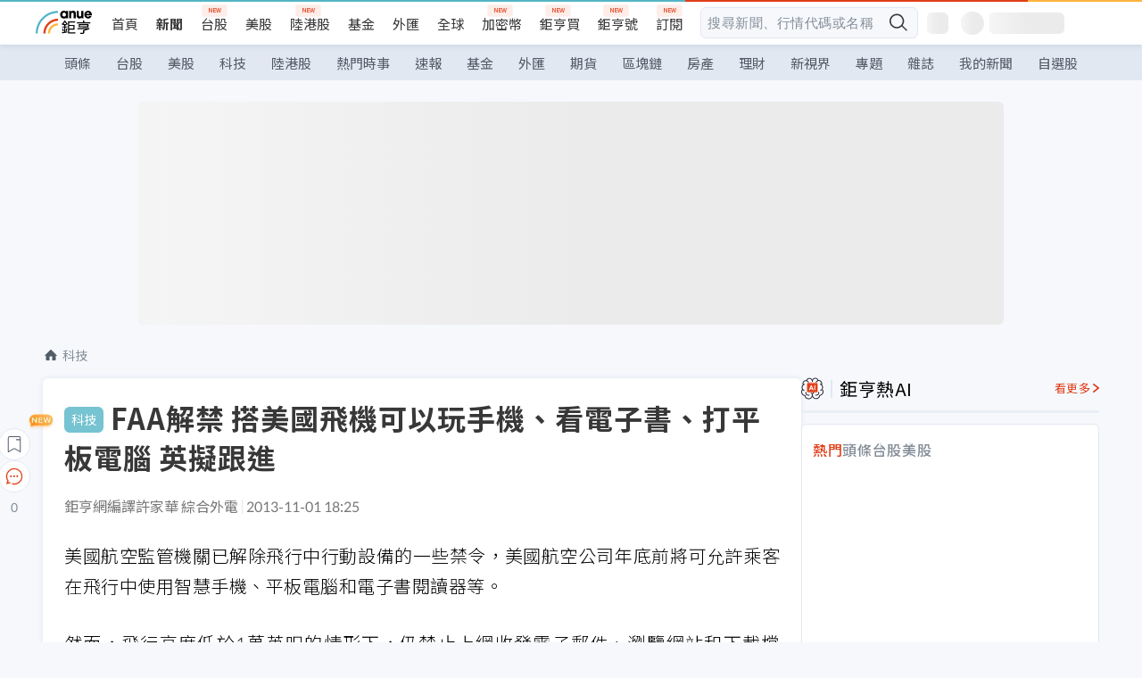

--- FILE ---
content_type: text/html; charset=utf-8
request_url: https://news.cnyes.com/news/id/1896614
body_size: 36499
content:
<!DOCTYPE html><html lang="zh-TW" data-version="4.132.8"><head><meta charSet="utf-8"/><meta name="viewport" content="width=device-width, initial-scale=1, maximum-scale=1, viewport-fit=cover"/><link rel="preload" as="image" href="/assets/icons/search/icon-search-new.svg"/><link rel="preload" as="image" href="/assets/icons/menu/menu.svg"/><link rel="preload" as="image" href="/assets/icons/logo/anue-logo-colorful.svg"/><link rel="preload" as="image" href="/assets/icons/search/search.svg"/><link rel="preload" as="image" href="/assets/icons/breadCrumb/symbol-icon-home.svg"/><link rel="preload" as="image" href="/assets/icons/arrows/arrow-down.svg"/><link rel="preload" as="image" href="/assets/icons/skeleton/empty-image.svg"/><link rel="preload" as="image" href="/assets/icons/carousel/icon-slider-arrow-left-with-round.svg"/><link rel="preload" as="image" href="/assets/icons/carousel/icon-slider-arrow-right-with-round.svg"/><link rel="stylesheet" href="/_next/static/css/c03df94de95f38a0.css" data-precedence="next"/><link rel="stylesheet" href="/_next/static/css/f7cc80eb46165eff.css" data-precedence="next"/><link rel="stylesheet" href="/_next/static/css/6d39a5a6298ae190.css" data-precedence="next"/><link rel="stylesheet" href="/_next/static/css/4039ce703448f390.css" data-precedence="next"/><link rel="stylesheet" href="/_next/static/css/8b7963c8de89601f.css" data-precedence="next"/><link rel="stylesheet" href="/_next/static/css/759b945fa817fa3c.css" data-precedence="next"/><link rel="stylesheet" href="/_next/static/css/5773ed180c2eb2e5.css" data-precedence="next"/><link rel="stylesheet" href="/_next/static/css/30d367a73af39db6.css" data-precedence="next"/><link rel="stylesheet" href="/_next/static/css/543dd8f1d20298cf.css" data-precedence="next"/><link rel="stylesheet" href="/_next/static/css/513bfe5edfb6b4d1.css" data-precedence="next"/><link rel="stylesheet" href="/_next/static/css/9f837dd03d448832.css" data-precedence="next"/><link rel="stylesheet" href="/_next/static/css/323628e83134b360.css" data-precedence="next"/><link rel="stylesheet" href="/_next/static/css/bd50bb137f86e3ce.css" data-precedence="next"/><link rel="stylesheet" href="/_next/static/css/1c133bed36662f04.css" data-precedence="next"/><link rel="stylesheet" href="/_next/static/css/02cb430a0dc4ba01.css" data-precedence="next"/><link rel="stylesheet" href="/_next/static/css/46b66030a4177c6e.css" data-precedence="next"/><link rel="stylesheet" href="/_next/static/css/ca2429f3545c5824.css" data-precedence="next"/><link rel="stylesheet" href="/_next/static/css/970fae4e90de993d.css" data-precedence="next"/><link rel="stylesheet" href="/_next/static/css/c40456275ac14497.css" data-precedence="next"/><link rel="stylesheet" href="/_next/static/css/373fd6ea90fa8b66.css" data-precedence="next"/><link rel="stylesheet" href="/_next/static/css/9f913ba69ac29bc9.css" data-precedence="next"/><link rel="stylesheet" href="/_next/static/css/ae2a5c3b23566602.css" data-precedence="next"/><link rel="stylesheet" href="/_next/static/css/7c6be8456fdd5fe3.css" data-precedence="next"/><link rel="stylesheet" href="/_next/static/css/ac4015fcf3665c09.css" data-precedence="next"/><link rel="stylesheet" href="/_next/static/css/c7f6756b9fee5db4.css" data-precedence="next"/><link rel="stylesheet" href="/_next/static/css/f169cdc088d50a8b.css" as="style" data-precedence="dynamic"/><link rel="preload" as="script" fetchPriority="low" href="/_next/static/chunks/webpack-c81d099698dbbb0d.js"/><script src="/_next/static/chunks/3a9b4730-185aa910e7af5e8f.js" async=""></script><script src="/_next/static/chunks/2488-55f444711c6562c5.js" async=""></script><script src="/_next/static/chunks/main-app-0b3f48bf1357963b.js" async=""></script><script src="/_next/static/chunks/app/(main)/news/id/%5Bid%5D/loading-60bced378930446c.js" async=""></script><script src="/_next/static/chunks/5934-3d1463657a7941f5.js" async=""></script><script src="/_next/static/chunks/4994-b5ca8ce09bec58c0.js" async=""></script><script src="/_next/static/chunks/8358-ff92edbdf2bb849b.js" async=""></script><script src="/_next/static/chunks/7861-6a579693820ae7bd.js" async=""></script><script src="/_next/static/chunks/5379-f1dafeaac01246fd.js" async=""></script><script src="/_next/static/chunks/8221-3ed5b21b1c906781.js" async=""></script><script src="/_next/static/chunks/8627-e371a37d87d8764f.js" async=""></script><script src="/_next/static/chunks/9612-cc082defc03012d0.js" async=""></script><script src="/_next/static/chunks/5410-11334976667389a8.js" async=""></script><script src="/_next/static/chunks/2055-0d6a28624a5f1bac.js" async=""></script><script src="/_next/static/chunks/3412-384b6afa0906633b.js" async=""></script><script src="/_next/static/chunks/8593-2f08099a882a5557.js" async=""></script><script src="/_next/static/chunks/4874-85b11468a11a041d.js" async=""></script><script src="/_next/static/chunks/3348-e0f78e334193dc6d.js" async=""></script><script src="/_next/static/chunks/app/(main)/news/id/%5Bid%5D/layout-30cf5a19a70f0654.js" async=""></script><script src="/_next/static/chunks/3230-8d0a229af9c20f94.js" async=""></script><script src="/_next/static/chunks/9318-86e792a5437cd1c0.js" async=""></script><script src="/_next/static/chunks/3243-935f6ecbe001f0d5.js" async=""></script><script src="/_next/static/chunks/app/(main)/layout-ad77885ec8513fe5.js" async=""></script><script src="/_next/static/chunks/2066-20fa1ab77fa7d7b2.js" async=""></script><script src="/_next/static/chunks/416-b28b6a5d210e21e9.js" async=""></script><script src="/_next/static/chunks/1319-e6ec1a5de8cc9f50.js" async=""></script><script src="/_next/static/chunks/9002-cf2daa3445f0f491.js" async=""></script><script src="/_next/static/chunks/app/(main)/news/id/%5Bid%5D/page-dae795af67d4ea2d.js" async=""></script><script src="/_next/static/chunks/app/(main)/news/id/%5Bid%5D/error-dc7d024d014269f1.js" async=""></script><script src="/_next/static/chunks/app/(main)/news/id/%5Bid%5D/not-found-c7f5cdf0562f7ea1.js" async=""></script><script async="" src="https://player.svc.litv.tv/v3/ppnio.js"></script><link rel="preload" href="https://player.svc.litv.tv/pixel/liad-pixel.js" as="script"/><link rel="preload" href="https://securepubads.g.doubleclick.net/tag/js/gpt.js" as="script"/><link rel="preload" href="https://tags-assets.mlytics.com/client/tmc.js" as="script"/><link rel="preload" href="https://api.popin.cc/searchbox/cnyes_tw.js" as="script"/><link rel="icon" href="/favicon.png" type="image/png"/><link rel="apple-touch-icon" href="/favicon.png"/><link rel="shortcut icon" href="/favicon.ico" type="image/x-icon"/><link rel="icon" href="/favicon.svg" type="image/svg+xml"/><meta name="theme-color" content="#ffffff"/><title>FAA解禁 搭美國飛機可以玩手機、看電子書、打平板電腦 英擬跟進 | 鉅亨網 - 科技</title><meta name="description" content="美國航空監管機關已解除飛行中行動設備的一些禁令，美國航空公司年底前將可允許乘客在飛行中使用智慧手機、平板電腦和電子書閱讀器等。"/><meta name="author" content="許家華"/><meta name="keywords" content="美國,航空,行動設備,飛機"/><meta name="category" content="tech"/><meta name="google-play-app" content="app-id=com.cnyes.android"/><meta name="fb:app_id" content="1114465906367715"/><meta name="google-site-verification" content="E8zVZO3O9YAjbBcY0NmGu3q8E_BwxZuR57scScomueI"/><link rel="canonical" href="https://news.cnyes.com/news/id/1896614"/><link rel="alternate" media="only screen and (max-width: 768px)" href="https://news.cnyes.com/news/id/1896614"/><meta name="apple-itunes-app" content="app-id=1071014509"/><meta property="og:title" content="FAA解禁 搭美國飛機可以玩手機、看電子書、打平板電腦 英擬跟進 | 鉅亨網 - 科技"/><meta property="og:description" content="美國航空監管機關已解除飛行中行動設備的一些禁令，美國航空公司年底前將可允許乘客在飛行中使用智慧手機、平板電腦和電子書閱讀器等。"/><meta property="og:url" content="https://news.cnyes.com/news/id/1896614"/><meta property="og:locale" content="zh_TW"/><meta property="og:image" content="https://news.cnyes.com/assets/images/og-image.png"/><meta property="og:type" content="article"/><meta property="article:published_time" content="2013/11/1 下午6:25:10"/><meta name="twitter:card" content="summary_large_image"/><meta name="twitter:title" content="FAA解禁 搭美國飛機可以玩手機、看電子書、打平板電腦 英擬跟進 | 鉅亨網 - 科技"/><meta name="twitter:description" content="美國航空監管機關已解除飛行中行動設備的一些禁令，美國航空公司年底前將可允許乘客在飛行中使用智慧手機、平板電腦和電子書閱讀器等。"/><meta name="twitter:image" content="https://news.cnyes.com/assets/images/og-image.png"/><link rel="icon" href="/favicon.ico" type="image/x-icon" sizes="16x16"/><link href="https://fonts.googleapis.com/css?family=Lato:300,400,500,700&amp;text=0123456789" rel="stylesheet" type="text/css"/><link href="https://fonts.googleapis.com/css?family=Noto+Sans+TC:300,400,500,700" rel="stylesheet" type="text/css"/><script src="/_next/static/chunks/polyfills-78c92fac7aa8fdd8.js" noModule=""></script></head><body class="b1nl46oh"><script>(self.__next_s=self.__next_s||[]).push([0,{"children":"\n              var googletag = googletag || {};\n              googletag.cmd = googletag.cmd || [];\n            "}])</script><script>(self.__next_s=self.__next_s||[]).push(["https://securepubads.g.doubleclick.net/tag/js/gpt.js",{"async":true,"id":"gpt-script"}])</script><header id="anue-header" class="c1ybci1p"><div class="d1nias15"><div class="desktop-header have-shadow"><header class="huepua3"><div class="c1l52at7"><a href="https://www.cnyes.com" class="lgi1m7w"></a><ul class="cl3pwmo"><li class="c1hb2kgr"><a href="https://www.cnyes.com" target="_self" rel="noopener noreferrer" class="a18jyayu" style="--a18jyayu-0:400;--a18jyayu-1:400">首頁</a></li><li class="c1hb2kgr"><a href="https://news.cnyes.com/news/cat/headline" target="_self" rel="noopener noreferrer" class="current a18jyayu" style="--a18jyayu-0:400;--a18jyayu-1:700">新聞</a></li><li class="c1hb2kgr"><a href="https://www.cnyes.com/twstock" target="_self" rel="noopener noreferrer" class="new a18jyayu" style="--a18jyayu-0:400;--a18jyayu-1:400">台股</a></li><li class="c1hb2kgr"><a href="https://www.cnyes.com/usstock" target="_self" rel="noopener noreferrer" class="a18jyayu" style="--a18jyayu-0:400;--a18jyayu-1:400">美股</a></li><li class="c1hb2kgr"><a href="https://www.cnyes.com/hkstock" target="_self" rel="noopener noreferrer" class="new a18jyayu" style="--a18jyayu-0:400;--a18jyayu-1:400">陸港股</a></li><li class="c1hb2kgr"><a href="https://fund.cnyes.com" target="_self" rel="noopener noreferrer" class="a18jyayu" style="--a18jyayu-0:400;--a18jyayu-1:400">基金</a></li><li class="c1hb2kgr"><a href="https://www.cnyes.com/forex" target="_self" rel="noopener noreferrer" class="a18jyayu" style="--a18jyayu-0:400;--a18jyayu-1:400">外匯</a></li><li class="c1hb2kgr"><a href="https://invest.cnyes.com/indices/major" target="_self" rel="noopener noreferrer" class="a18jyayu" style="--a18jyayu-0:400;--a18jyayu-1:400">全球</a></li><li class="c1hb2kgr"><a href="https://crypto.cnyes.com" target="_self" rel="noopener noreferrer" class="new a18jyayu" style="--a18jyayu-0:400;--a18jyayu-1:400">加密幣</a></li><li class="c1hb2kgr"><a href="https://anuefund.tw/768tv" target="_self" rel="noopener noreferrer" class="new a18jyayu" style="--a18jyayu-0:400;--a18jyayu-1:400">鉅亨買</a></li><li class="c1hb2kgr"><a href="https://hao.cnyes.com?utm_source=cnyes&amp;utm_medium=nav" target="_self" rel="noopener noreferrer" class="new a18jyayu" style="--a18jyayu-0:400;--a18jyayu-1:400">鉅亨號</a></li><li class="c1hb2kgr"><a href="https://www.cnyes.com/anuestore" target="_self" rel="noopener noreferrer" class="new a18jyayu" style="--a18jyayu-0:400;--a18jyayu-1:400">訂閱</a></li></ul><div class="s1vyna59"><div class="vz68neb"><div class="c3g6gi"><div class="c1qetjgo"><input type="search" placeholder="搜尋新聞、行情代碼或名稱" class="desktop iz28ylr"/><div class="b1pm9kik"><img alt="search icon" src="/assets/icons/search/icon-search-new.svg" class="search desktop i8fpj51" width="24" height="24"/></div></div></div><div class="ruswah8"><div class="c1foi1fo"><div class="s10t8so0"></div></div></div></div></div><div class="irxd8om"><!--$--><!--$!--><template data-dgst="BAILOUT_TO_CLIENT_SIDE_RENDERING"></template><span aria-live="polite" aria-busy="true"><span class="react-loading-skeleton" style="width:24px;height:24px;border-radius:6px">‌</span><br/></span><!--/$--><!--/$--><!--$--><!--$!--><template data-dgst="BAILOUT_TO_CLIENT_SIDE_RENDERING"></template><div class="b7b7oug"><span aria-live="polite" aria-busy="true"><span class="react-loading-skeleton" style="margin-right:6px;width:26px;height:26px;border-radius:50%">‌</span><br/></span><span aria-live="polite" aria-busy="true"><span class="react-loading-skeleton" style="width:84px;height:24px;border-radius:6px">‌</span><br/></span></div><!--/$--><!--/$--></div></div></header><div height="40" class="v1x160j6" style="--v1x160j6-0:#e2e8f1;--v1x160j6-1:40px"><ul class="c1n5hs9b" style="--c1n5hs9b-0:#e2e8f1;--c1n5hs9b-1:40px"><li class="tn6a5v3" style="--tn6a5v3-0:#515c69;--tn6a5v3-1:transparent"><a href="/news/cat/headline">頭條</a></li><li class="tn6a5v3" style="--tn6a5v3-0:#515c69;--tn6a5v3-1:transparent"><a href="/news/cat/tw_stock">台股</a></li><li class="tn6a5v3" style="--tn6a5v3-0:#515c69;--tn6a5v3-1:transparent"><a href="/news/cat/wd_stock">美股</a></li><li class="tn6a5v3" style="--tn6a5v3-0:#515c69;--tn6a5v3-1:transparent"><a href="/news/cat/tech">科技</a></li><li class="tn6a5v3" style="--tn6a5v3-0:#515c69;--tn6a5v3-1:transparent"><a href="/news/cat/cn_stock">陸港股</a></li><li class="tn6a5v3" style="--tn6a5v3-0:#515c69;--tn6a5v3-1:transparent"><a href="/poptopic">熱門時事</a></li><li class="tn6a5v3" style="--tn6a5v3-0:#515c69;--tn6a5v3-1:transparent"><a href="/news/cat/anue_live">速報</a></li><li class="tn6a5v3" style="--tn6a5v3-0:#515c69;--tn6a5v3-1:transparent"><a href="/news/cat/fund">基金</a></li><li class="tn6a5v3" style="--tn6a5v3-0:#515c69;--tn6a5v3-1:transparent"><a href="/news/cat/forex">外匯</a></li><li class="tn6a5v3" style="--tn6a5v3-0:#515c69;--tn6a5v3-1:transparent"><a href="/news/cat/future">期貨</a></li><li class="tn6a5v3" style="--tn6a5v3-0:#515c69;--tn6a5v3-1:transparent"><a href="/news/cat/bc">區塊鏈</a></li><li class="tn6a5v3" style="--tn6a5v3-0:#515c69;--tn6a5v3-1:transparent"><a href="/news/cat/cnyeshouse">房產</a></li><li class="tn6a5v3" style="--tn6a5v3-0:#515c69;--tn6a5v3-1:transparent"><a href="/news/cat/tw_money">理財</a></li><li class="tn6a5v3" style="--tn6a5v3-0:#515c69;--tn6a5v3-1:transparent"><a href="/news/cat/celebrity_area">新視界</a></li><li class="tn6a5v3" style="--tn6a5v3-0:#515c69;--tn6a5v3-1:transparent"><a href="https://news.cnyes.com/projects">專題</a></li><li class="tn6a5v3" style="--tn6a5v3-0:#515c69;--tn6a5v3-1:transparent"><a href="/news/cat/mag">雜誌</a></li><li class="tn6a5v3" style="--tn6a5v3-0:#515c69;--tn6a5v3-1:transparent"><a href="/member/mytag/all">我的新聞</a></li><li class="tn6a5v3" style="--tn6a5v3-0:#515c69;--tn6a5v3-1:transparent"><a href="https://www.cnyes.com/member/portfolios">自選股</a></li></ul></div></div></div><div class="m3qvebg"><div class="mobile-header"><section class="c1s8zsce"><img alt="menu-icon" src="/assets/icons/menu/menu.svg" height="18" width="18" class="iwjyq0j"/><div class="mdxlrjx"><div class="lvsnr77"><a class="l160ibr3" href="/news/cat/headline"><img alt="anue logo" src="/assets/icons/logo/anue-logo-colorful.svg" height="30" width="70"/></a></div><div class="rti3r0y"><a href="https://campaign.cnyes.com/topics/LegacyAcademy/?utm_source=mweb&amp;utm_medium=anuebuy" target="_blank" rel="noopener noreferrer" data-global-ga-category="Header" data-global-ga-action="click" data-global-ga-label="鉅亨傳承學院" class="mapmbvj"><img src="/assets/icons/header/symbol-icon-ye-sclub.png" alt="鉅亨傳承學院" title="https://campaign.cnyes.com/topics/LegacyAcademy/?utm_source=mweb&amp;utm_medium=anuebuy" width="24" height="24" loading="lazy"/></a><a href="https://hao.cnyes.com/" data-global-ga-category="Header" data-global-ga-action="click" data-global-ga-label="鉅亨號" class="mapmbvj"><img src="/assets/icons/header/hao.png" alt="鉅亨號" title="https://hao.cnyes.com" width="24" height="24" loading="lazy"/></a><a href="https://campaign.cnyes.com/topics/anuecrypto/?utm_source=mobile&amp;utm_medium=header" target="_blank" rel="noopener noreferrer" data-global-ga-category="Header" data-global-ga-action="click" data-global-ga-label="鉅亨買幣" class="mapmbvj"><img src="/assets/icons/header/crypto.png" alt="鉅亨買幣" title="https://campaign.cnyes.com/topics/anuecrypto/?utm_source=mobile&amp;utm_medium=header" width="24" height="24" loading="lazy"/></a><a href="https://www.cnyes.com/events" target="_self" class="c1ni1sin"><svg width="24" height="24" viewBox="0 0 24 24" style="overflow:initial"><g stroke="#383838" stroke-width="1" fill="none" fill-rule="evenodd"><g fill="#fff"><path id="bell" d="M12 4.222a6.433 6.433 0 0 1 6.429 6.663l-.133 3.708 1.132 1.94a2 2 0 0 1-1.399 2.98l-1.585.265c-2.942.49-5.946.49-8.888 0l-1.585-.264a2 2 0 0 1-1.4-2.98l1.133-1.941-.133-3.708A6.433 6.433 0 0 1 12 4.222z"></path><path d="M9.778 19.778a2.222 2.222 0 0 0 4.444 0M10.519 4.445v-.964a1.481 1.481 0 0 1 2.962 0v1.022"></path></g></g></svg></a><!--$!--><template data-dgst="BAILOUT_TO_CLIENT_SIDE_RENDERING"></template><!--/$--></div></div><img alt="search icon" src="/assets/icons/search/search.svg" width="18" height="18" class="s3icxza"/></section></div></div></header><div id=""><div class="a133dm9s"><div id="div-gpt-ad-cnyes_news_inside_all_top" class="a1mzdm1v" style="--a1mzdm1v-0:970px;--a1mzdm1v-1:250px;--a1mzdm1v-2:970px;--a1mzdm1v-3:250px;--a1mzdm1v-4:24px;--a1mzdm1v-5:24px;--a1mzdm1v-6:auto;--a1mzdm1v-7:auto"><span aria-live="polite" aria-busy="true"><span class="react-loading-skeleton" style="border-radius:6px;width:100%;height:100%">‌</span><br/></span></div></div><main class="v1hm61vt"><div class="c9ky432"><!--$--><section id="bread-crumb" class="w1xblh6d"><img src="/assets/icons/breadCrumb/symbol-icon-home.svg" alt="home-icon" class="lp9mpbn"/><div class="btlhmn6"><a class="b17vyawb" href="/news/cat/tech">科技</a></div></section><article class="mfxje1x"><section class="t1el8oye"><span class="bzubwch"> <!-- -->科技</span><h1>FAA解禁 搭美國飛機可以玩手機、看電子書、打平板電腦 英擬跟進</h1></section><p class="alr4vq1"><span class="signature">鉅亨網編譯許家華  綜合外電</span><span class="separator"></span><time dateTime="2013-11-01T10:25:10.000Z">2013-11-01 18:25</time></p><main id="article-container" class="c1tt5pk2" style="--c1tt5pk2-0:20px"><section style="margin-top:30px"><p>美國航空監管機關已解除飛行中行動設備的一些禁令，美國航空公司年底前將可允許乘客在飛行中使用智慧手機、平板電腦和電子書閱讀器等。</p></section><p></p><section style="margin-top:30px">
</section><section style="margin-top:30px"><p>然而，飛行高度低於1萬英呎的情形下，仍禁止上網收發電子郵件、瀏覽網站和下載檔案。</p></section><section>
</section><div id="div-gpt-ad-cnyes_news_article_middle_1" class="a1mzdm1v" style="--a1mzdm1v-0:728px;--a1mzdm1v-1:90px;--a1mzdm1v-2:728px;--a1mzdm1v-3:90px;--a1mzdm1v-4:32px;--a1mzdm1v-5:32px;--a1mzdm1v-6:auto;--a1mzdm1v-7:auto"><span aria-live="polite" aria-busy="true"><span class="react-loading-skeleton" style="border-radius:6px;width:100%;height:100%">‌</span><br/></span></div><section style="margin-top:30px"><p>由於打電話仍有電波干擾飛行設備的風險，因此依然禁止撥打電話。</p></section><section style="margin-top:30px">
</section><section style="margin-top:30px"><p>此規定更動後，美國航空公司國內外航線的乘客都將可在機上閱讀電子書、打電動和看影片。</p></section><section style="margin-top:30px">
</section><section style="margin-top:30px"><p>若航空公司要更動目前對設備使用的政策，就必須先進行安全檢測，向FAA展示他們可以處理機上行動設備的影響，也必須評估配載問題相關的風險。</p></section><section style="margin-top:30px">
</section><section style="margin-top:30px"><p>美國航空公司Delta表示，他們已向主管機關提出計畫，預計最快11月1日就可讓國內航線的乘客使用個人電子設備。</p></section><section style="margin-top:30px">
</section><section style="margin-top:30px"><p>英國民航局(CAA)受訪時表示，美國航空公司放寬規定，這可能對英國航空公司造成連鎖效應，因此英國監管單位也將研究美國FAA的規定，看看英國航空公司能否適用。</p></section></main><ul class="clz8i2p"><li class="n1gwdimp lbzvk2k"><a href="https://www.mimotrader.com/landing/dl-reg-tw-250523/zh/cnyes.html?utm_source=cnyes_cpm&amp;utm_medium=forex&amp;utm_campaign=detail&amp;iid=JB5U4A83">免費體驗5萬美元模擬交易 投資全球資產</a></li><li class="l4epuzg">掌握全球財經資訊<a href="http://www.cnyes.com/app/?utm_source=mweb&amp;utm_medium=HamMenuBanner&amp;utm_campaign=fixed&amp;utm_content=entr">點我下載APP</a></li></ul><div class="a1dzn8xb"><div id="div-gpt-ad-cnyes_news_article_bottom" class="a1mzdm1v" style="--a1mzdm1v-0:300px;--a1mzdm1v-1:250px;--a1mzdm1v-2:300px;--a1mzdm1v-3:250px;--a1mzdm1v-4:35px;--a1mzdm1v-5:35px;--a1mzdm1v-6:auto;--a1mzdm1v-7:auto"><span aria-live="polite" aria-busy="true"><span class="react-loading-skeleton" style="border-radius:6px;width:100%;height:100%">‌</span><br/></span></div></div><div></div><div class="c1sy7ax6"><div class="cgwevlv"><h3 class="t1mmzjbz"><div class="t1thwy6j">文章標籤</div></h3></div><div class="t1jl5nqd" style="--t1jl5nqd-0:80px"><a href="https://news.cnyes.com/tag/美國" order="0" title="美國" class="t1v4wtvw" style="--t1v4wtvw-0:1px solid #e2e8f1;--t1v4wtvw-1:#515c69;--t1v4wtvw-2:15px;--t1v4wtvw-3:8px 12px;--t1v4wtvw-4:white;--t1v4wtvw-5:unset;--t1v4wtvw-6:#1c1e2f;--t1v4wtvw-7:rgba(226, 232, 241, 0.2);"><span>美國</span></a><a href="https://news.cnyes.com/tag/航空" order="1" title="航空" class="t1v4wtvw" style="--t1v4wtvw-0:1px solid #e2e8f1;--t1v4wtvw-1:#515c69;--t1v4wtvw-2:15px;--t1v4wtvw-3:8px 12px;--t1v4wtvw-4:white;--t1v4wtvw-5:1;--t1v4wtvw-6:#1c1e2f;--t1v4wtvw-7:rgba(226, 232, 241, 0.2);"><span>航空</span></a><a href="https://news.cnyes.com/tag/行動設備" order="2" title="行動設備" class="t1v4wtvw" style="--t1v4wtvw-0:1px solid #e2e8f1;--t1v4wtvw-1:#515c69;--t1v4wtvw-2:15px;--t1v4wtvw-3:8px 12px;--t1v4wtvw-4:white;--t1v4wtvw-5:2;--t1v4wtvw-6:#1c1e2f;--t1v4wtvw-7:rgba(226, 232, 241, 0.2);"><span>行動設備</span></a><a href="https://news.cnyes.com/tag/飛機" order="3" title="飛機" class="t1v4wtvw" style="--t1v4wtvw-0:1px solid #e2e8f1;--t1v4wtvw-1:#515c69;--t1v4wtvw-2:15px;--t1v4wtvw-3:8px 12px;--t1v4wtvw-4:white;--t1v4wtvw-5:3;--t1v4wtvw-6:#1c1e2f;--t1v4wtvw-7:rgba(226, 232, 241, 0.2);"><span>飛機</span></a><button order="-1" class="wxkvr1v b4lse0s" style="--b4lse0s-0:-1;--b4lse0s-1:none">更多<img alt="arrow-icon" src="/assets/icons/arrows/arrow-down.svg" width="20" height="20" class="ac0gcyf" style="--ac0gcyf-0:0"/></button></div></div><div class="c1ciwb2s"><div class="cgwevlv"><h3 class="t1mmzjbz"><div class="t1thwy6j">延伸閱讀</div></h3></div><ul class="l113w4cp"><li><a href="/news/id/6317669">川普空軍一號起飛後出現「故障」緊急返航！美國高層專機技術問題頻傳</a></li><li><a href="/news/id/6283150">FAA排放限制逼近 波音爭取777F續命：若無豁免 美國恐流失150億美元出口</a></li><li><a href="/news/id/6256548">空中巴士緊急召回6000架A320！台灣、美國、日本、南韓航班皆受影響</a></li><li><a href="/news/id/6249016">美國擬啟動對委內瑞拉「下一階段行動」！或涉秘密行動與推翻馬杜洛政權、多家航企停飛</a></li></ul></div><div class="awm66zm"><section class="section-aside-container c1jod995" style="--c1jod995-2:32px 0 16px"><div class="section-aside-wrapper c106polj"><img alt="section icon" loading="lazy" width="25" height="25" decoding="async" data-nimg="1" class="icon" style="color:transparent" src="/assets/icons/anue-lecture.svg"/><h3>鉅亨講座</h3><a href="https://www.cnyes.com/events" target="_self" class="l1q6lkcx">看更多</a></div><div class="c13k14ni"><ul class="tn3hsof"><li class="active t1pva50s">講座</li><li class="t1pva50s">公告</li></ul><ul class="l1y84pl8"></ul></div></section></div><!--$!--><template data-dgst="BAILOUT_TO_CLIENT_SIDE_RENDERING"></template><!--/$--><!--$!--><template data-dgst="BAILOUT_TO_CLIENT_SIDE_RENDERING"></template><!--/$--><ul class="c1og4zpn"><li class="nndexfk"><p>上一篇</p><div title="研調：供給減少，NB面板報價明年Q1可能止跌" class="n5ene24"><a href="/news/id/1897148">研調：供給減少，NB面板報價明年Q1可能止跌</a></div></li><li class="nndexfk"><p>下一篇</p><div title="聯想發布Yoga平板最低售價1899元" class="n5ene24"><a href="/news/id/1896477">聯想發布Yoga平板最低售價1899元</a></div></li></ul><nav class="s155wao3"><section class="d3jo5cf"><button aria-label="save" class="c1eq60fc" style="--c1eq60fc-0:5px;--c1eq60fc-1:1px solid #e2e8f1;--c1eq60fc-2:auto"><img alt="save" aria-hidden="true" loading="lazy" width="24" height="24" decoding="async" data-nimg="1" style="color:transparent" src="/assets/icons/icon-bookmark.svg"/><img alt="new tip" loading="lazy" width="32" height="19" decoding="async" data-nimg="1" class="new-tip" style="color:transparent" srcSet="/_next/image?url=%2Fassets%2Ficons%2Ficon-new-tip.png&amp;w=32&amp;q=75 1x, /_next/image?url=%2Fassets%2Ficons%2Ficon-new-tip.png&amp;w=64&amp;q=75 2x" src="/_next/image?url=%2Fassets%2Ficons%2Ficon-new-tip.png&amp;w=64&amp;q=75"/></button><div class="bu3viik"><button aria-label="Open chat" class="i1gwm9z5"><img alt="chat-icon" loading="lazy" width="36" height="36" decoding="async" data-nimg="1" style="color:transparent" src="/assets/icons/topBar/icon-chat.svg"/></button>0<button aria-label="Close tooltip" class="cxa19i4"></button></div></section></nav></article><div class="sp7qdyr"><div class="v112bcsk" style="--v112bcsk-0:40px"><div class="_popIn_recommend"></div></div><section id="LiTV"><div id="ppn-Y3ky|Y3k=-0" class="v1kfq88"><span aria-live="polite" aria-busy="true"><span class="react-loading-skeleton" style="height:515px">‌</span><br/></span></div></section><!--$!--><template data-dgst="BAILOUT_TO_CLIENT_SIDE_RENDERING"></template><!--$--><div class="loading-container cqfmgcs" style="--cqfmgcs-0:120px"><div class="l1gvctuw"><div class="s17xtyg0 l6p8o9j"></div><div class="l6p8o9j"></div><div class="l6p8o9j"></div><div class="f1hkyuw9"><div class="b9s3cpy l6p8o9j"></div><div class="b9s3cpy l6p8o9j"></div><div class="b9s3cpy l6p8o9j"></div><div class="b9s3cpy l6p8o9j"></div></div></div><img src="/assets/icons/skeleton/empty-image.svg" alt="Empty" width="90" height="64"/></div><!--/$--><!--/$--><!--$!--><template data-dgst="BAILOUT_TO_CLIENT_SIDE_RENDERING"></template><!--$--><div class="loading-container cqfmgcs" style="--cqfmgcs-0:120px"><div class="l1gvctuw"><div class="s17xtyg0 l6p8o9j"></div><div class="l6p8o9j"></div><div class="l6p8o9j"></div><div class="f1hkyuw9"><div class="b9s3cpy l6p8o9j"></div><div class="b9s3cpy l6p8o9j"></div><div class="b9s3cpy l6p8o9j"></div><div class="b9s3cpy l6p8o9j"></div></div></div><img src="/assets/icons/skeleton/empty-image.svg" alt="Empty" width="90" height="64"/></div><!--/$--><!--/$--></div><!--/$--></div><aside class="vinw7c5" style="--vinw7c5-0:35px"><div id="aside" class="c6vqgdx"><!--$--><div id="div-gpt-ad-aside-banner-top" class="a1mzdm1v" style="--a1mzdm1v-0:100%;--a1mzdm1v-1:100%;--a1mzdm1v-2:300px;--a1mzdm1v-3:600px;--a1mzdm1v-4:0;--a1mzdm1v-5:0;--a1mzdm1v-6:auto;--a1mzdm1v-7:auto"><span aria-live="polite" aria-busy="true"><span class="react-loading-skeleton" style="width:100%;height:100%;border-radius:6px">‌</span><br/></span></div><!--/$--><section class="section-aside-container ck1jcsm" style="--ck1jcsm-2:32px 0 16px"><div class="section-aside-wrapper c106polj"><img alt="section icon" loading="lazy" width="25" height="25" decoding="async" data-nimg="1" class="icon" style="color:transparent" src="/assets/icons/icon-ai.svg"/><h3>鉅亨熱AI</h3><a href="/news/cat/hotai" target="_blank" class="l1q6lkcx">看更多</a></div><div class="c1iqrcew"><div class="c7l1g0s" style="--c7l1g0s-0:385px;--c7l1g0s-1:345px"><ul class="tn3hsof"><li class="active t1pva50s">熱門</li><li class="t1pva50s">頭條</li><li class="t1pva50s">台股</li><li class="t1pva50s">美股</li></ul><main class="c1k3idnr"><h1 class="h1hpe582"><span class="cjeph51">...</span><span class="ctz40ky"></span></h1></main></div></div></section><section class="section-aside-container ck1jcsm" style="--ck1jcsm-2:32px 0 16px"><div class="section-aside-wrapper c106polj"><img alt="section icon" loading="lazy" width="25" height="25" decoding="async" data-nimg="1" class="icon" style="color:transparent" src="/assets/icons/popularRank.svg"/><h3>人氣排行</h3><a href="https://news.cnyes.com/trending" target="_self" class="l1q6lkcx">看更多</a></div><div class="c1s8549x"><ul class="tn3hsof"><li class="active t1pva50s">總覽</li><li class="t1pva50s">台股</li><li class="t1pva50s">美股</li></ul><div class="i8whfcm"><div style="background-image:url(https://cimg.cnyes.cool/prod/news/6317327/m/98fc80d3d9037890993c6dad5cfe5ccb.jpg)" class="pfzmrd0"></div></div><a title="ASML執行長：即便對手能複製我們的光刻機 也只能複製外觀 複製不了核心" color="#ddbe43" class="pmvb4k5" style="--pmvb4k5-0:#ddbe43" href="/news/id/6317327"><i>1.</i><p font-size="16" class="p1uv3ykh" style="--p1uv3ykh-0:16px;--p1uv3ykh-1:1.6">ASML執行長：即便對手能複製我們的光刻機 也只能複製外觀 複製不了核心</p></a><a title="越南半導體崛起 首座晶圓廠動工力拚「立國本」" color="#b1bed0" class="pmvb4k5" style="--pmvb4k5-0:#b1bed0" href="/news/id/6317343"><i>2.</i><p font-size="16" class="p1uv3ykh" style="--p1uv3ykh-0:16px;--p1uv3ykh-1:1.6">越南半導體崛起 首座晶圓廠動工力拚「立國本」</p></a><a title="台股爆量下挫外資提款440億 三大法人聯手賣超774.11億元" color="#d18552" class="pmvb4k5" style="--pmvb4k5-0:#d18552" href="/news/id/6317670"><i>3.</i><p font-size="16" class="p1uv3ykh" style="--p1uv3ykh-0:16px;--p1uv3ykh-1:1.6">台股爆量下挫外資提款440億 三大法人聯手賣超774.11億元</p></a><div class="p1hxxh6l"><div id="div-gpt-ad-cnyes_news_inside_native_Right2" class="a1mzdm1v" style="--a1mzdm1v-0:100%;--a1mzdm1v-1:100%;--a1mzdm1v-2:none;--a1mzdm1v-3:none;--a1mzdm1v-4:0;--a1mzdm1v-5:0;--a1mzdm1v-6:auto;--a1mzdm1v-7:auto"><span aria-live="polite" aria-busy="true"><span class="react-loading-skeleton" style="width:100%;height:100%;border-radius:6px">‌</span><br/></span></div></div><a title="如果你有1000萬存款，真的敢現在退休嗎？" color="#848d97" class="pmvb4k5" style="--pmvb4k5-0:#848d97" href="/news/id/6317710"><i>4.</i><p font-size="16" class="p1uv3ykh" style="--p1uv3ykh-0:16px;--p1uv3ykh-1:1.6">如果你有1000萬存款，真的敢現在退休嗎？</p></a><a title="〈焦點股〉飛宏無懼大股東台泥處分持股 連2天漲停創1年高價" color="#848d97" class="pmvb4k5" style="--pmvb4k5-0:#848d97" href="/news/id/6317536"><i>5.</i><p font-size="16" class="p1uv3ykh" style="--p1uv3ykh-0:16px;--p1uv3ykh-1:1.6">〈焦點股〉飛宏無懼大股東台泥處分持股 連2天漲停創1年高價</p></a></div></section><div class="vanmi0l"><span aria-live="polite" aria-busy="true"><span class="react-loading-skeleton" style="border-radius:6px;width:100%;height:103.5px">‌</span><br/></span></div><section class="section-aside-container c1jod995" style="--c1jod995-2:32px 0 16px"><div class="section-aside-wrapper c106polj"><img alt="section icon" loading="lazy" width="25" height="25" decoding="async" data-nimg="1" class="icon" style="color:transparent" src="/assets/icons/editorChoose.svg"/><h3>主編精選</h3><a href="/news/cat/news24h" target="_self" class="l1q6lkcx">看更多</a></div><div class="news24h-list ch84ijz"></div></section><section class="b13nyf8m"><div id="div-gpt-ad-aside-banner-mid" class="a1mzdm1v" style="--a1mzdm1v-0:300px;--a1mzdm1v-1:600px;--a1mzdm1v-2:300px;--a1mzdm1v-3:600px;--a1mzdm1v-4:0;--a1mzdm1v-5:0;--a1mzdm1v-6:auto;--a1mzdm1v-7:auto"><span aria-live="polite" aria-busy="true"><span class="react-loading-skeleton" style="border-radius:6px;width:100%;height:100%">‌</span><br/></span></div></section><section class="section-aside-container c1jod995" style="--c1jod995-2:32px 0 16px"><div class="section-aside-wrapper c106polj"><img alt="section icon" loading="lazy" width="25" height="25" decoding="async" data-nimg="1" class="icon" style="color:transparent" src="/assets/icons/anue-lecture.svg"/><h3>鉅亨講座</h3><a href="https://www.cnyes.com/events" target="_self" class="l1q6lkcx">看更多</a></div><div class="c13k14ni"><ul class="tn3hsof"><li class="active t1pva50s">講座</li><li class="t1pva50s">公告</li></ul><ul class="l1y84pl8"></ul></div></section><div class="wo6or09"><section class="section-aside-container ck1jcsm" style="--ck1jcsm-2:32px 0 16px"><div class="section-aside-wrapper c106polj"><img alt="section icon" loading="lazy" width="25" height="25" decoding="async" data-nimg="1" class="icon" style="color:transparent" src="/assets/icons/pop-topic.svg"/><h3>熱門時事</h3><a href="/poptopic" target="_self" class="l1q6lkcx">看更多</a></div><div class="c1yrx6jy"><div><div class="t1bfkwjz" style="--t1bfkwjz-0:18px"><span aria-live="polite" aria-busy="true"><span class="react-loading-skeleton" style="width:26px;height:26px;border-radius:50%">‌</span><br/></span><div class="cwktnue"><span aria-live="polite" aria-busy="true"><span class="react-loading-skeleton" style="width:170px;height:29px;border-radius:6px">‌</span><br/></span></div></div><div class="cdvskaj" style="--cdvskaj-0:0;--cdvskaj-1:6px"><div class="csbqhi5"><span aria-live="polite" aria-busy="true"><span class="react-loading-skeleton" style="width:10px;height:10px;border-radius:50%">‌</span><br/></span><div class="c8xlkjx" style="--c8xlkjx-0:8px;--c8xlkjx-1:10px;--c8xlkjx-2:60px"><span aria-live="polite" aria-busy="true"><span class="react-loading-skeleton" style="width:40px;height:17px;border-radius:6px">‌</span><br/></span><h3 class="tgkyo5n"><span aria-live="polite" aria-busy="true"><span class="react-loading-skeleton" style="width:100%;height:17px;border-radius:6px">‌</span><br/></span></h3></div></div><div class="csbqhi5"><span aria-live="polite" aria-busy="true"><span class="react-loading-skeleton" style="width:10px;height:10px;border-radius:50%">‌</span><br/></span><div class="c8xlkjx" style="--c8xlkjx-0:8px;--c8xlkjx-1:10px;--c8xlkjx-2:60px"><span aria-live="polite" aria-busy="true"><span class="react-loading-skeleton" style="width:40px;height:17px;border-radius:6px">‌</span><br/></span><h3 class="tgkyo5n"><span aria-live="polite" aria-busy="true"><span class="react-loading-skeleton" style="width:100%;height:17px;border-radius:6px">‌</span><br/></span></h3></div></div><div class="l189vxqo" style="--l189vxqo-0:9px"></div></div></div><div><div class="t1bfkwjz" style="--t1bfkwjz-0:18px"><span aria-live="polite" aria-busy="true"><span class="react-loading-skeleton" style="width:26px;height:26px;border-radius:50%">‌</span><br/></span><div class="cwktnue"><span aria-live="polite" aria-busy="true"><span class="react-loading-skeleton" style="width:170px;height:29px;border-radius:6px">‌</span><br/></span></div></div><div class="cdvskaj" style="--cdvskaj-0:0;--cdvskaj-1:6px"><div class="csbqhi5"><span aria-live="polite" aria-busy="true"><span class="react-loading-skeleton" style="width:10px;height:10px;border-radius:50%">‌</span><br/></span><div class="c8xlkjx" style="--c8xlkjx-0:8px;--c8xlkjx-1:10px;--c8xlkjx-2:60px"><span aria-live="polite" aria-busy="true"><span class="react-loading-skeleton" style="width:40px;height:17px;border-radius:6px">‌</span><br/></span><h3 class="tgkyo5n"><span aria-live="polite" aria-busy="true"><span class="react-loading-skeleton" style="width:100%;height:17px;border-radius:6px">‌</span><br/></span></h3></div></div><div class="csbqhi5"><span aria-live="polite" aria-busy="true"><span class="react-loading-skeleton" style="width:10px;height:10px;border-radius:50%">‌</span><br/></span><div class="c8xlkjx" style="--c8xlkjx-0:8px;--c8xlkjx-1:10px;--c8xlkjx-2:60px"><span aria-live="polite" aria-busy="true"><span class="react-loading-skeleton" style="width:40px;height:17px;border-radius:6px">‌</span><br/></span><h3 class="tgkyo5n"><span aria-live="polite" aria-busy="true"><span class="react-loading-skeleton" style="width:100%;height:17px;border-radius:6px">‌</span><br/></span></h3></div></div><div class="l189vxqo" style="--l189vxqo-0:9px"></div></div></div></div></section></div><div class="vanmi0l"><span aria-live="polite" aria-busy="true"><span class="react-loading-skeleton" style="border-radius:6px;width:100%;height:103.5px">‌</span><br/></span></div><section class="section-aside-container c1jod995" style="--c1jod995-2:32px 0 16px"><div class="section-aside-wrapper c106polj"><img alt="section icon" loading="lazy" width="25" height="25" decoding="async" data-nimg="1" class="icon" style="color:transparent" src="/assets/icons/section-fund.svg"/><h3>鉅亨熱基金</h3><a href="https://fund.cnyes.com" target="_blank" class="l1q6lkcx">看更多</a></div><div class="viq69dn"><ul class="t1cgh5qm"><li class="active t1t6yq1z">基金亮點</li><li class="t1t6yq1z">主題熱議</li></ul><nav class="n6yqcst"><ul class="sub-tab"><li class="tab active">近期亮點</li><li class="tab">熱門自選</li></ul><span class="tabs-selector ci912hr"><button class="active l1fii4wo"><span>月</span></button><button class="m1gv1aw8">更多</button></span></nav><ul class="uzs5x9h"><div class="di89ht1"><span aria-live="polite" aria-busy="true"><span class="react-loading-skeleton" style="width:100%;height:54px;border-radius:6px">‌</span><br/></span></div><div class="di89ht1"><span aria-live="polite" aria-busy="true"><span class="react-loading-skeleton" style="width:100%;height:54px;border-radius:6px">‌</span><br/></span></div><div class="di89ht1"><span aria-live="polite" aria-busy="true"><span class="react-loading-skeleton" style="width:100%;height:54px;border-radius:6px">‌</span><br/></span></div><div class="di89ht1"><span aria-live="polite" aria-busy="true"><span class="react-loading-skeleton" style="width:100%;height:54px;border-radius:6px">‌</span><br/></span></div><div class="time">--</div></ul></div></section><div id="div-gpt-ad-aside-banner-bottom" class="a1mzdm1v" style="--a1mzdm1v-0:300px;--a1mzdm1v-1:250px;--a1mzdm1v-2:300px;--a1mzdm1v-3:250px;--a1mzdm1v-4:0;--a1mzdm1v-5:0;--a1mzdm1v-6:auto;--a1mzdm1v-7:auto"><span aria-live="polite" aria-busy="true"><span class="react-loading-skeleton" style="border-radius:6px;width:100%;height:100%">‌</span><br/></span></div><div id="NewsFeatureReport" class="wo6or09"><section class="c1axdy7y"><div class="t1f8ue4o"><span aria-live="polite" aria-busy="true"><span class="react-loading-skeleton" style="height:38px;border-radius:6px">‌</span><br/></span></div><div class="i6t8yrg"><span aria-live="polite" aria-busy="true"><span class="react-loading-skeleton" style="height:274px;border-radius:6px">‌</span><br/></span></div><div class="ffa96yr"><span aria-live="polite" aria-busy="true"><span class="react-loading-skeleton" style="height:6px;border-radius:6px">‌</span><br/></span></div></section></div><!--$!--><template data-dgst="BAILOUT_TO_CLIENT_SIDE_RENDERING"></template><!--/$--><section class="section-aside-container c1jod995" style="--c1jod995-2:32px 0 16px"><div class="section-aside-wrapper c106polj"><img alt="section icon" loading="lazy" width="25" height="25" decoding="async" data-nimg="1" class="icon" style="color:transparent" src="/assets/icons/symbol-card-side-icon.svg"/><h3>熱門排行</h3><a href="/member/rankinglist" target="_blank" class="l1q6lkcx">看更多</a></div><div class="v3japm9"><ul class="t1cgh5qm"><li class="active t1t6yq1z">熱門追蹤</li><li class="t1t6yq1z">熱門收藏</li></ul><nav class="n6eygn3"><ul class="sub-tab"><li class="tab active">標籤</li><li class="tab">時事</li></ul></nav><div class="lyggs4f"><!--$--><!--$!--><template data-dgst="BAILOUT_TO_CLIENT_SIDE_RENDERING"></template><div class="h1paadp4" style="--h1paadp4-0:0px"><div class="hiir0tf" style="--hiir0tf-0:repeat(3, 1fr);--hiir0tf-1:repeat(1, 1fr)"><div class="c1toysbd"><div class="h14yock2"><span aria-live="polite" aria-busy="true"><span class="react-loading-skeleton" style="width:34px;height:24px;border-radius:6px">‌</span><br/></span></div><div class="h19tdhzl"><p><span aria-live="polite" aria-busy="true"><span class="react-loading-skeleton" style="width:180px;height:28px;border-radius:6px">‌</span><br/></span></p><span aria-live="polite" aria-busy="true"><span class="react-loading-skeleton" style="width:64px;height:28px;border-radius:6px">‌</span><br/></span></div></div><div class="c1toysbd"><div class="h14yock2"><span aria-live="polite" aria-busy="true"><span class="react-loading-skeleton" style="width:34px;height:24px;border-radius:6px">‌</span><br/></span></div><div class="h19tdhzl"><p><span aria-live="polite" aria-busy="true"><span class="react-loading-skeleton" style="width:180px;height:28px;border-radius:6px">‌</span><br/></span></p><span aria-live="polite" aria-busy="true"><span class="react-loading-skeleton" style="width:64px;height:28px;border-radius:6px">‌</span><br/></span></div></div><div class="c1toysbd"><div class="h14yock2"><span aria-live="polite" aria-busy="true"><span class="react-loading-skeleton" style="width:34px;height:24px;border-radius:6px">‌</span><br/></span></div><div class="h19tdhzl"><p><span aria-live="polite" aria-busy="true"><span class="react-loading-skeleton" style="width:180px;height:28px;border-radius:6px">‌</span><br/></span></p><span aria-live="polite" aria-busy="true"><span class="react-loading-skeleton" style="width:64px;height:28px;border-radius:6px">‌</span><br/></span></div></div></div></div><!--/$--><!--/$--></div></div></section><section id="NewsTwStockExpert" class="section-aside-container c1jod995" style="--c1jod995-2:32px 0 16px"><div class="section-aside-wrapper c106polj"><img alt="section icon" loading="lazy" width="25" height="25" decoding="async" data-nimg="1" class="icon" style="color:transparent" src="/assets/icons/twStockExpert.svg"/><h3>台股專家觀點</h3><a href="/news/cat/stock_report" target="_self" class="l1q6lkcx">看更多</a></div><div class="c1q4xm40"></div></section><section id="LogoWallCarouselAside" height="232" class="l8u4wkb" style="--l8u4wkb-0:100%;--l8u4wkb-1:232px"><div class="slide"><div style="width:-2px;height:232px" class="c1txj10r"><div class="carousel"><div class="carousel__body" style="transition:transform 0s;width:200%;height:232px;transform:translateX(-50%)"></div><div class="carousel__arrows"><div class="carousel__arrows__arrow"><img class="carousel__arrows__/assets/icons/carousel/icon-slider-arrow-left-with-round.svg" src="/assets/icons/carousel/icon-slider-arrow-left-with-round.svg" alt="left arrow"/></div><div class="carousel__arrows__arrow"><img class="carousel__arrows__/assets/icons/carousel/icon-slider-arrow-right-with-round.svg" src="/assets/icons/carousel/icon-slider-arrow-right-with-round.svg" alt="right arrow"/></div></div></div></div></div></section><div id="AnueService" class="wo6or09"><section class="c9turoh"><span aria-live="polite" aria-busy="true"><span class="react-loading-skeleton" style="height:38px;border-radius:6px">‌</span><br/></span><div class="cwiqs2w"><div class="nk3ubmv"><span aria-live="polite" aria-busy="true"><span class="react-loading-skeleton" style="height:107px;border-radius:6px">‌</span><br/></span></div><div class="nk3ubmv"><span aria-live="polite" aria-busy="true"><span class="react-loading-skeleton" style="height:107px;border-radius:6px">‌</span><br/></span></div><div class="nxoehow"><span aria-live="polite" aria-busy="true"><span class="react-loading-skeleton" style="height:20px;border-radius:6px">‌</span><br/></span></div><div class="nxoehow"><span aria-live="polite" aria-busy="true"><span class="react-loading-skeleton" style="height:20px;border-radius:6px">‌</span><br/></span></div><div class="nxoehow"><span aria-live="polite" aria-busy="true"><span class="react-loading-skeleton" style="height:20px;border-radius:6px">‌</span><br/></span></div><div class="nxoehow"><span aria-live="polite" aria-busy="true"><span class="react-loading-skeleton" style="height:20px;border-radius:6px">‌</span><br/></span></div></div></section></div><!--$!--><template data-dgst="BAILOUT_TO_CLIENT_SIDE_RENDERING"></template><!--/$--></div></aside></main><div id="div-gpt-ad-cnyes_news_inside_bottom_728*90" class="a1mzdm1v" style="--a1mzdm1v-0:728px;--a1mzdm1v-1:90px;--a1mzdm1v-2:728px;--a1mzdm1v-3:90px;--a1mzdm1v-4:24px;--a1mzdm1v-5:24px;--a1mzdm1v-6:auto;--a1mzdm1v-7:auto"><span aria-live="polite" aria-busy="true"><span class="react-loading-skeleton" style="border-radius:6px;width:100%;height:100%">‌</span><br/></span></div></div><noscript><iframe src="https://www.googletagmanager.com/ns.html?id=GTM-52N9SQ2" height="0" width="0" style="display:none;visibility:hidden"></iframe></noscript><!--$--><!--$!--><template data-dgst="BAILOUT_TO_CLIENT_SIDE_RENDERING"></template><!--/$--><!--/$--><!--$--><!--$--><div class="c1icadil"><div class="Toastify"></div></div><!--/$--><!--$--><!--/$--><!--$--><div class="fixed-wrapper--m align-center pointer-events-auto c1nqb2so" style="bottom:26px"><!--$!--><template data-dgst="BAILOUT_TO_CLIENT_SIDE_RENDERING"></template><!--/$--></div><!--/$--><!--/$--><script src="/_next/static/chunks/webpack-c81d099698dbbb0d.js" async=""></script><script>(self.__next_f=self.__next_f||[]).push([0]);self.__next_f.push([2,null])</script><script>self.__next_f.push([1,"1:HL[\"/_next/static/css/c03df94de95f38a0.css\",\"style\"]\n2:HL[\"/_next/static/css/f7cc80eb46165eff.css\",\"style\"]\n3:HL[\"/_next/static/css/6d39a5a6298ae190.css\",\"style\"]\n4:HL[\"/_next/static/css/4039ce703448f390.css\",\"style\"]\n5:HL[\"/_next/static/css/8b7963c8de89601f.css\",\"style\"]\n6:HL[\"/_next/static/css/759b945fa817fa3c.css\",\"style\"]\n7:HL[\"/_next/static/css/5773ed180c2eb2e5.css\",\"style\"]\n8:HL[\"/_next/static/css/30d367a73af39db6.css\",\"style\"]\n9:HL[\"/_next/static/css/543dd8f1d20298cf.css\",\"style\"]\na:HL[\"/_next/static/css/513bfe5edfb6b4d1.css\",\"style\"]\nb:HL[\"/_next/static/css/9f837dd03d448832.css\",\"style\"]\nc:HL[\"/_next/static/css/323628e83134b360.css\",\"style\"]\nd:HL[\"/_next/static/css/bd50bb137f86e3ce.css\",\"style\"]\ne:HL[\"/_next/static/css/1c133bed36662f04.css\",\"style\"]\nf:HL[\"/_next/static/css/02cb430a0dc4ba01.css\",\"style\"]\n10:HL[\"/_next/static/css/46b66030a4177c6e.css\",\"style\"]\n11:HL[\"/_next/static/css/ca2429f3545c5824.css\",\"style\"]\n12:HL[\"/_next/static/css/970fae4e90de993d.css\",\"style\"]\n13:HL[\"/_next/static/css/c40456275ac14497.css\",\"style\"]\n14:HL[\"/_next/static/css/373fd6ea90fa8b66.css\",\"style\"]\n15:HL[\"/_next/static/css/9f913ba69ac29bc9.css\",\"style\"]\n16:HL[\"/_next/static/css/ae2a5c3b23566602.css\",\"style\"]\n17:HL[\"/_next/static/css/7c6be8456fdd5fe3.css\",\"style\"]\n18:HL[\"/_next/static/css/ac4015fcf3665c09.css\",\"style\"]\n19:HL[\"/_next/static/css/c7f6756b9fee5db4.css\",\"style\"]\n"])</script><script>self.__next_f.push([1,"1a:I[25757,[],\"\"]\n1e:I[30546,[\"8583\",\"static/chunks/app/(main)/news/id/%5Bid%5D/loading-60bced378930446c.js\"],\"default\"]\n1f:I[71055,[],\"\"]\n20:I[82735,[],\"\"]\n24:I[37664,[],\"\"]\n25:[]\n"])</script><script>self.__next_f.push([1,"0:[[[\"$\",\"link\",\"0\",{\"rel\":\"stylesheet\",\"href\":\"/_next/static/css/c03df94de95f38a0.css\",\"precedence\":\"next\",\"crossOrigin\":\"$undefined\"}],[\"$\",\"link\",\"1\",{\"rel\":\"stylesheet\",\"href\":\"/_next/static/css/f7cc80eb46165eff.css\",\"precedence\":\"next\",\"crossOrigin\":\"$undefined\"}]],[\"$\",\"$L1a\",null,{\"buildId\":\"WrDFTPFnw0973ZJAp9MRu\",\"assetPrefix\":\"\",\"initialCanonicalUrl\":\"/news/id/1896614\",\"initialTree\":[\"\",{\"children\":[\"(main)\",{\"children\":[\"news\",{\"children\":[\"id\",{\"children\":[[\"id\",\"1896614\",\"d\"],{\"children\":[\"__PAGE__\",{}]}]}]}]}]},\"$undefined\",\"$undefined\",true],\"initialSeedData\":[\"\",{\"children\":[\"(main)\",{\"children\":[\"news\",{\"children\":[\"id\",{\"children\":[[\"id\",\"1896614\",\"d\"],{\"children\":[\"__PAGE__\",{},[[\"$L1b\",\"$L1c\"],null],null]},[\"$L1d\",null],[[[\"$\",\"div\",null,{\"children\":[[\"$\",\"img\",null,{\"src\":\"/assets/icons/breadCrumb/symbol-icon-home.svg\",\"alt\":\"home-icon\",\"className\":\"hjeu68v\"}],[\"$\",\"div\",null,{\"children\":[[\"$\",\"$L1e\",null,{\"width\":50,\"height\":14,\"borderRadius\":6,\"style\":\"$undefined\"}],[\"$\",\"$L1e\",null,{\"width\":80,\"height\":14,\"borderRadius\":6,\"style\":\"$undefined\"}]],\"className\":\"b1jrbpvn\"}]],\"className\":\"b1xk4ycj\"}],[\"$\",\"article\",null,{\"children\":[[\"$\",\"section\",null,{\"children\":[[\"$\",\"span\",null,{\"className\":\"c8mpa8a\"}],[\"$\",\"$L1e\",null,{\"width\":300,\"height\":32,\"borderRadius\":6,\"style\":\"$undefined\"}]],\"className\":\"t1t26qd\"}],[\"$\",\"div\",null,{\"children\":[\"$\",\"$L1e\",null,{\"width\":200,\"height\":16,\"borderRadius\":6,\"style\":\"$undefined\"}],\"className\":\"acvel4f\"}],[\"$\",\"div\",null,{\"children\":[\"$\",\"$L1e\",null,{\"width\":\"100%\",\"height\":300,\"borderRadius\":6,\"style\":\"$undefined\"}],\"className\":\"c15w71un\"}]],\"className\":\"a1bro7my\"}]],[[\"$\",\"link\",\"0\",{\"rel\":\"stylesheet\",\"href\":\"/_next/static/css/cf8914b0fc44633d.css\",\"precedence\":\"next\",\"crossOrigin\":\"$undefined\"}]],[]]]},[\"$\",\"$L1f\",null,{\"parallelRouterKey\":\"children\",\"segmentPath\":[\"children\",\"(main)\",\"children\",\"news\",\"children\",\"id\",\"children\"],\"error\":\"$undefined\",\"errorStyles\":\"$undefined\",\"errorScripts\":\"$undefined\",\"template\":[\"$\",\"$L20\",null,{}],\"templateStyles\":\"$undefined\",\"templateScripts\":\"$undefined\",\"notFound\":\"$undefined\",\"notFoundStyles\":\"$undefined\",\"styles\":[[\"$\",\"link\",\"0\",{\"rel\":\"stylesheet\",\"href\":\"/_next/static/css/759b945fa817fa3c.css\",\"precedence\":\"next\",\"crossOrigin\":\"$undefined\"}],[\"$\",\"link\",\"1\",{\"rel\":\"stylesheet\",\"href\":\"/_next/static/css/5773ed180c2eb2e5.css\",\"precedence\":\"next\",\"crossOrigin\":\"$undefined\"}],[\"$\",\"link\",\"2\",{\"rel\":\"stylesheet\",\"href\":\"/_next/static/css/30d367a73af39db6.css\",\"precedence\":\"next\",\"crossOrigin\":\"$undefined\"}],[\"$\",\"link\",\"3\",{\"rel\":\"stylesheet\",\"href\":\"/_next/static/css/543dd8f1d20298cf.css\",\"precedence\":\"next\",\"crossOrigin\":\"$undefined\"}],[\"$\",\"link\",\"4\",{\"rel\":\"stylesheet\",\"href\":\"/_next/static/css/513bfe5edfb6b4d1.css\",\"precedence\":\"next\",\"crossOrigin\":\"$undefined\"}],[\"$\",\"link\",\"5\",{\"rel\":\"stylesheet\",\"href\":\"/_next/static/css/9f837dd03d448832.css\",\"precedence\":\"next\",\"crossOrigin\":\"$undefined\"}],[\"$\",\"link\",\"6\",{\"rel\":\"stylesheet\",\"href\":\"/_next/static/css/323628e83134b360.css\",\"precedence\":\"next\",\"crossOrigin\":\"$undefined\"}],[\"$\",\"link\",\"7\",{\"rel\":\"stylesheet\",\"href\":\"/_next/static/css/bd50bb137f86e3ce.css\",\"precedence\":\"next\",\"crossOrigin\":\"$undefined\"}],[\"$\",\"link\",\"8\",{\"rel\":\"stylesheet\",\"href\":\"/_next/static/css/1c133bed36662f04.css\",\"precedence\":\"next\",\"crossOrigin\":\"$undefined\"}],[\"$\",\"link\",\"9\",{\"rel\":\"stylesheet\",\"href\":\"/_next/static/css/02cb430a0dc4ba01.css\",\"precedence\":\"next\",\"crossOrigin\":\"$undefined\"}],[\"$\",\"link\",\"10\",{\"rel\":\"stylesheet\",\"href\":\"/_next/static/css/46b66030a4177c6e.css\",\"precedence\":\"next\",\"crossOrigin\":\"$undefined\"}],[\"$\",\"link\",\"11\",{\"rel\":\"stylesheet\",\"href\":\"/_next/static/css/ca2429f3545c5824.css\",\"precedence\":\"next\",\"crossOrigin\":\"$undefined\"}],[\"$\",\"link\",\"12\",{\"rel\":\"stylesheet\",\"href\":\"/_next/static/css/970fae4e90de993d.css\",\"precedence\":\"next\",\"crossOrigin\":\"$undefined\"}],[\"$\",\"link\",\"13\",{\"rel\":\"stylesheet\",\"href\":\"/_next/static/css/c40456275ac14497.css\",\"precedence\":\"next\",\"crossOrigin\":\"$undefined\"}]]}],null]},[\"$\",\"$L1f\",null,{\"parallelRouterKey\":\"children\",\"segmentPath\":[\"children\",\"(main)\",\"children\",\"news\",\"children\"],\"error\":\"$undefined\",\"errorStyles\":\"$undefined\",\"errorScripts\":\"$undefined\",\"template\":[\"$\",\"$L20\",null,{}],\"templateStyles\":\"$undefined\",\"templateScripts\":\"$undefined\",\"notFound\":\"$undefined\",\"notFoundStyles\":\"$undefined\",\"styles\":null}],null]},[\"$L21\",null],null]},[\"$L22\",null],null],\"couldBeIntercepted\":false,\"initialHead\":[false,\"$L23\"],\"globalErrorComponent\":\"$24\",\"missingSlots\":\"$W25\"}]]\n"])</script><script>self.__next_f.push([1,"26:I[15934,[\"5934\",\"static/chunks/5934-3d1463657a7941f5.js\",\"4994\",\"static/chunks/4994-b5ca8ce09bec58c0.js\",\"8358\",\"static/chunks/8358-ff92edbdf2bb849b.js\",\"7861\",\"static/chunks/7861-6a579693820ae7bd.js\",\"5379\",\"static/chunks/5379-f1dafeaac01246fd.js\",\"8221\",\"static/chunks/8221-3ed5b21b1c906781.js\",\"8627\",\"static/chunks/8627-e371a37d87d8764f.js\",\"9612\",\"static/chunks/9612-cc082defc03012d0.js\",\"5410\",\"static/chunks/5410-11334976667389a8.js\",\"2055\",\"static/chunks/2055-0d6a28624a5f1bac.js\",\"3412\",\"static/chunks/3412-384b6afa0906633b.js\",\"8593\",\"static/chunks/8593-2f08099a882a5557.js\",\"4874\",\"static/chunks/4874-85b11468a11a041d.js\",\"3348\",\"static/chunks/3348-e0f78e334193dc6d.js\",\"8101\",\"static/chunks/app/(main)/news/id/%5Bid%5D/layout-30cf5a19a70f0654.js\"],\"\"]\n27:I[36409,[\"5934\",\"static/chunks/5934-3d1463657a7941f5.js\",\"4994\",\"static/chunks/4994-b5ca8ce09bec58c0.js\",\"8358\",\"static/chunks/8358-ff92edbdf2bb849b.js\",\"7861\",\"static/chunks/7861-6a579693820ae7bd.js\",\"5379\",\"static/chunks/5379-f1dafeaac01246fd.js\",\"8221\",\"static/chunks/8221-3ed5b21b1c906781.js\",\"8627\",\"static/chunks/8627-e371a37d87d8764f.js\",\"9612\",\"static/chunks/9612-cc082defc03012d0.js\",\"5410\",\"static/chunks/5410-11334976667389a8.js\",\"2055\",\"static/chunks/2055-0d6a28624a5f1bac.js\",\"3412\",\"static/chunks/3412-384b6afa0906633b.js\",\"8593\",\"static/chunks/8593-2f08099a882a5557.js\",\"4874\",\"static/chunks/4874-85b11468a11a041d.js\",\"3348\",\"static/chunks/3348-e0f78e334193dc6d.js\",\"8101\",\"static/chunks/app/(main)/news/id/%5Bid%5D/layout-30cf5a19a70f0654.js\"],\"default\"]\n28:I[8112,[\"5934\",\"static/chunks/5934-3d1463657a7941f5.js\",\"4994\",\"static/chunks/4994-b5ca8ce09bec58c0.js\",\"8358\",\"static/chunks/8358-ff92edbdf2bb849b.js\",\"7861\",\"static/chunks/7861-6a579693820ae7bd.js\",\"5379\",\"static/chunks/5379-f1dafeaac01246fd.js\",\"8221\",\"static/chunks/8221-3ed5b21b1c906781.js\",\"5410\",\"static/chunks/5410-11334976667389a8.js\",\"3230\",\"static/chunks/3230-8d0a229af9c20f94.js\",\"9318\",\"static/chunks/9318-86e792a5437cd1c0.js\",\"2055\",\"static/chunks/2055-0d6a28624a5f1bac.js\",\"3243\",\"static/c"])</script><script>self.__next_f.push([1,"hunks/3243-935f6ecbe001f0d5.js\",\"4095\",\"static/chunks/app/(main)/layout-ad77885ec8513fe5.js\"],\"default\"]\n29:I[93495,[\"5934\",\"static/chunks/5934-3d1463657a7941f5.js\",\"4994\",\"static/chunks/4994-b5ca8ce09bec58c0.js\",\"8358\",\"static/chunks/8358-ff92edbdf2bb849b.js\",\"7861\",\"static/chunks/7861-6a579693820ae7bd.js\",\"5379\",\"static/chunks/5379-f1dafeaac01246fd.js\",\"8221\",\"static/chunks/8221-3ed5b21b1c906781.js\",\"5410\",\"static/chunks/5410-11334976667389a8.js\",\"3230\",\"static/chunks/3230-8d0a229af9c20f94.js\",\"9318\",\"static/chunks/9318-86e792a5437cd1c0.js\",\"2055\",\"static/chunks/2055-0d6a28624a5f1bac.js\",\"3243\",\"static/chunks/3243-935f6ecbe001f0d5.js\",\"4095\",\"static/chunks/app/(main)/layout-ad77885ec8513fe5.js\"],\"default\"]\n2a:I[26425,[\"5934\",\"static/chunks/5934-3d1463657a7941f5.js\",\"4994\",\"static/chunks/4994-b5ca8ce09bec58c0.js\",\"8358\",\"static/chunks/8358-ff92edbdf2bb849b.js\",\"7861\",\"static/chunks/7861-6a579693820ae7bd.js\",\"5379\",\"static/chunks/5379-f1dafeaac01246fd.js\",\"8221\",\"static/chunks/8221-3ed5b21b1c906781.js\",\"5410\",\"static/chunks/5410-11334976667389a8.js\",\"3230\",\"static/chunks/3230-8d0a229af9c20f94.js\",\"9318\",\"static/chunks/9318-86e792a5437cd1c0.js\",\"2055\",\"static/chunks/2055-0d6a28624a5f1bac.js\",\"3243\",\"static/chunks/3243-935f6ecbe001f0d5.js\",\"4095\",\"static/chunks/app/(main)/layout-ad77885ec8513fe5.js\"],\"default\"]\n2b:I[69942,[\"5934\",\"static/chunks/5934-3d1463657a7941f5.js\",\"4994\",\"static/chunks/4994-b5ca8ce09bec58c0.js\",\"8358\",\"static/chunks/8358-ff92edbdf2bb849b.js\",\"7861\",\"static/chunks/7861-6a579693820ae7bd.js\",\"5379\",\"static/chunks/5379-f1dafeaac01246fd.js\",\"8221\",\"static/chunks/8221-3ed5b21b1c906781.js\",\"5410\",\"static/chunks/5410-11334976667389a8.js\",\"3230\",\"static/chunks/3230-8d0a229af9c20f94.js\",\"9318\",\"static/chunks/9318-86e792a5437cd1c0.js\",\"2055\",\"static/chunks/2055-0d6a28624a5f1bac.js\",\"3243\",\"static/chunks/3243-935f6ecbe001f0d5.js\",\"4095\",\"static/chunks/app/(main)/layout-ad77885ec8513fe5.js\"],\"default\"]\n30:I[60907,[\"5934\",\"static/chunks/5934-3d1463657a7941f5.js\",\"4994\",\"static/chunks/4994-b5ca8ce09bec58c0."])</script><script>self.__next_f.push([1,"js\",\"8358\",\"static/chunks/8358-ff92edbdf2bb849b.js\",\"7861\",\"static/chunks/7861-6a579693820ae7bd.js\",\"5379\",\"static/chunks/5379-f1dafeaac01246fd.js\",\"8221\",\"static/chunks/8221-3ed5b21b1c906781.js\",\"5410\",\"static/chunks/5410-11334976667389a8.js\",\"3230\",\"static/chunks/3230-8d0a229af9c20f94.js\",\"9318\",\"static/chunks/9318-86e792a5437cd1c0.js\",\"2055\",\"static/chunks/2055-0d6a28624a5f1bac.js\",\"3243\",\"static/chunks/3243-935f6ecbe001f0d5.js\",\"4095\",\"static/chunks/app/(main)/layout-ad77885ec8513fe5.js\"],\"default\"]\n31:I[13080,[\"5934\",\"static/chunks/5934-3d1463657a7941f5.js\",\"4994\",\"static/chunks/4994-b5ca8ce09bec58c0.js\",\"8358\",\"static/chunks/8358-ff92edbdf2bb849b.js\",\"7861\",\"static/chunks/7861-6a579693820ae7bd.js\",\"5379\",\"static/chunks/5379-f1dafeaac01246fd.js\",\"8221\",\"static/chunks/8221-3ed5b21b1c906781.js\",\"5410\",\"static/chunks/5410-11334976667389a8.js\",\"3230\",\"static/chunks/3230-8d0a229af9c20f94.js\",\"9318\",\"static/chunks/9318-86e792a5437cd1c0.js\",\"2055\",\"static/chunks/2055-0d6a28624a5f1bac.js\",\"3243\",\"static/chunks/3243-935f6ecbe001f0d5.js\",\"4095\",\"static/chunks/app/(main)/layout-ad77885ec8513fe5.js\"],\"default\"]\n32:I[46194,[\"5934\",\"static/chunks/5934-3d1463657a7941f5.js\",\"4994\",\"static/chunks/4994-b5ca8ce09bec58c0.js\",\"8358\",\"static/chunks/8358-ff92edbdf2bb849b.js\",\"7861\",\"static/chunks/7861-6a579693820ae7bd.js\",\"5379\",\"static/chunks/5379-f1dafeaac01246fd.js\",\"8221\",\"static/chunks/8221-3ed5b21b1c906781.js\",\"5410\",\"static/chunks/5410-11334976667389a8.js\",\"3230\",\"static/chunks/3230-8d0a229af9c20f94.js\",\"9318\",\"static/chunks/9318-86e792a5437cd1c0.js\",\"2055\",\"static/chunks/2055-0d6a28624a5f1bac.js\",\"3243\",\"static/chunks/3243-935f6ecbe001f0d5.js\",\"4095\",\"static/chunks/app/(main)/layout-ad77885ec8513fe5.js\"],\"default\"]\n"])</script><script>self.__next_f.push([1,"22:[\"$\",\"html\",null,{\"lang\":\"zh-TW\",\"data-version\":\"4.132.8\",\"children\":[[\"$\",\"head\",null,{\"children\":[[\"$\",\"link\",null,{\"href\":\"https://fonts.googleapis.com/css?family=Lato:300,400,500,700\u0026text=0123456789\",\"rel\":\"stylesheet\",\"type\":\"text/css\"}],[\"$\",\"link\",null,{\"href\":\"https://fonts.googleapis.com/css?family=Noto+Sans+TC:300,400,500,700\",\"rel\":\"stylesheet\",\"type\":\"text/css\"}],[\"$\",\"link\",null,{\"rel\":\"icon\",\"href\":\"/favicon.png\",\"type\":\"image/png\"}],[\"$\",\"link\",null,{\"rel\":\"apple-touch-icon\",\"href\":\"/favicon.png\"}],[\"$\",\"link\",null,{\"rel\":\"shortcut icon\",\"href\":\"/favicon.ico\",\"type\":\"image/x-icon\"}],[\"$\",\"link\",null,{\"rel\":\"icon\",\"href\":\"/favicon.svg\",\"type\":\"image/svg+xml\"}],[\"$\",\"$L26\",null,{\"type\":\"text/javascript\",\"strategy\":\"afterInteractive\",\"src\":\"https://player.svc.litv.tv/pixel/liad-pixel.js\"}]]}],[\"$\",\"$L27\",null,{\"metadata\":{\"title\":\"頭條新聞\",\"keywords\":[\"新聞\",\"頭條\"],\"description\":\"提供最即時的頭條新聞，包含國內外最新時事、外匯變動、股市波動變化等頭條新聞，鉅亨網帶您了解市場重要新聞。\",\"canonical\":{\"desktop\":\"https://news.cnyes.com/news/cat/headline\",\"mobile\":\"https://news.cnyes.com/news/cat/headline\",\"rss\":\"https://news.cnyes.com/rss/v1/news/category/headline\"},\"websiteUrl\":\"https://news.cnyes.com\"},\"type\":\"WebSite\"}],[\"$\",\"$L1f\",null,{\"parallelRouterKey\":\"children\",\"segmentPath\":[\"children\"],\"error\":\"$undefined\",\"errorStyles\":\"$undefined\",\"errorScripts\":\"$undefined\",\"template\":[\"$\",\"$L20\",null,{}],\"templateStyles\":\"$undefined\",\"templateScripts\":\"$undefined\",\"notFound\":[[\"$\",\"title\",null,{\"children\":\"404: This page could not be found.\"}],[\"$\",\"div\",null,{\"style\":{\"fontFamily\":\"system-ui,\\\"Segoe UI\\\",Roboto,Helvetica,Arial,sans-serif,\\\"Apple Color Emoji\\\",\\\"Segoe UI Emoji\\\"\",\"height\":\"100vh\",\"textAlign\":\"center\",\"display\":\"flex\",\"flexDirection\":\"column\",\"alignItems\":\"center\",\"justifyContent\":\"center\"},\"children\":[\"$\",\"div\",null,{\"children\":[[\"$\",\"style\",null,{\"dangerouslySetInnerHTML\":{\"__html\":\"body{color:#000;background:#fff;margin:0}.next-error-h1{border-right:1px solid rgba(0,0,0,.3)}@media (prefers-color-scheme:dark){body{color:#fff;background:#000}.next-error-h1{border-right:1px solid rgba(255,255,255,.3)}}\"}}],[\"$\",\"h1\",null,{\"className\":\"next-error-h1\",\"style\":{\"display\":\"inline-block\",\"margin\":\"0 20px 0 0\",\"padding\":\"0 23px 0 0\",\"fontSize\":24,\"fontWeight\":500,\"verticalAlign\":\"top\",\"lineHeight\":\"49px\"},\"children\":\"404\"}],[\"$\",\"div\",null,{\"style\":{\"display\":\"inline-block\"},\"children\":[\"$\",\"h2\",null,{\"style\":{\"fontSize\":14,\"fontWeight\":400,\"lineHeight\":\"49px\",\"margin\":0},\"children\":\"This page could not be found.\"}]}]]}]}]],\"notFoundStyles\":[],\"styles\":[[\"$\",\"link\",\"0\",{\"rel\":\"stylesheet\",\"href\":\"/_next/static/css/6d39a5a6298ae190.css\",\"precedence\":\"next\",\"crossOrigin\":\"$undefined\"}],[\"$\",\"link\",\"1\",{\"rel\":\"stylesheet\",\"href\":\"/_next/static/css/4039ce703448f390.css\",\"precedence\":\"next\",\"crossOrigin\":\"$undefined\"}],[\"$\",\"link\",\"2\",{\"rel\":\"stylesheet\",\"href\":\"/_next/static/css/8b7963c8de89601f.css\",\"precedence\":\"next\",\"crossOrigin\":\"$undefined\"}]]}]]}]\n"])</script><script>self.__next_f.push([1,"2c:{\"fontFamily\":\"system-ui,\\\"Segoe UI\\\",Roboto,Helvetica,Arial,sans-serif,\\\"Apple Color Emoji\\\",\\\"Segoe UI Emoji\\\"\",\"height\":\"100vh\",\"textAlign\":\"center\",\"display\":\"flex\",\"flexDirection\":\"column\",\"alignItems\":\"center\",\"justifyContent\":\"center\"}\n2d:{\"display\":\"inline-block\",\"margin\":\"0 20px 0 0\",\"padding\":\"0 23px 0 0\",\"fontSize\":24,\"fontWeight\":500,\"verticalAlign\":\"top\",\"lineHeight\":\"49px\"}\n2e:{\"display\":\"inline-block\"}\n2f:{\"fontSize\":14,\"fontWeight\":400,\"lineHeight\":\"49px\",\"margin\":0}\n"])</script><script>self.__next_f.push([1,"21:[\"$\",\"body\",null,{\"children\":[[[\"$\",\"$L26\",null,{\"strategy\":\"beforeInteractive\",\"dangerouslySetInnerHTML\":{\"__html\":\"\\n              var googletag = googletag || {};\\n              googletag.cmd = googletag.cmd || [];\\n            \"}}],[\"$\",\"$L26\",null,{\"id\":\"gpt-script\",\"async\":true,\"src\":\"https://securepubads.g.doubleclick.net/tag/js/gpt.js\",\"strategy\":\"beforeInteractive\"}]],[\"$\",\"$L28\",null,{}],[\"$\",\"$L29\",null,{\"children\":[[\"$\",\"$L2a\",null,{\"children\":[\"$\",\"$L2b\",null,{\"channel\":\"新聞\",\"isShowShadowPlaceholder\":true,\"isEnableSmartBanner\":true}]}],[\"$\",\"$L1f\",null,{\"parallelRouterKey\":\"children\",\"segmentPath\":[\"children\",\"(main)\",\"children\"],\"error\":\"$undefined\",\"errorStyles\":\"$undefined\",\"errorScripts\":\"$undefined\",\"template\":[\"$\",\"$L20\",null,{}],\"templateStyles\":\"$undefined\",\"templateScripts\":\"$undefined\",\"notFound\":[[\"$\",\"title\",null,{\"children\":\"404: This page could not be found.\"}],[\"$\",\"div\",null,{\"style\":\"$2c\",\"children\":[\"$\",\"div\",null,{\"children\":[[\"$\",\"style\",null,{\"dangerouslySetInnerHTML\":{\"__html\":\"body{color:#000;background:#fff;margin:0}.next-error-h1{border-right:1px solid rgba(0,0,0,.3)}@media (prefers-color-scheme:dark){body{color:#fff;background:#000}.next-error-h1{border-right:1px solid rgba(255,255,255,.3)}}\"}}],[\"$\",\"h1\",null,{\"className\":\"next-error-h1\",\"style\":\"$2d\",\"children\":\"404\"}],[\"$\",\"div\",null,{\"style\":\"$2e\",\"children\":[\"$\",\"h2\",null,{\"style\":\"$2f\",\"children\":\"This page could not be found.\"}]}]]}]}]],\"notFoundStyles\":[],\"styles\":null}]]}],[[\"$\",\"noscript\",null,{\"children\":[\"$\",\"iframe\",null,{\"src\":\"https://www.googletagmanager.com/ns.html?id=GTM-52N9SQ2\",\"height\":\"0\",\"width\":\"0\",\"style\":{\"display\":\"none\",\"visibility\":\"hidden\"}}]}],[\"$\",\"$L26\",null,{\"id\":\"gtm-script\",\"strategy\":\"afterInteractive\",\"dangerouslySetInnerHTML\":{\"__html\":\"\\n          (function(w,d,s,l,i){w[l]=w[l]||[];w[l].push({'gtm.start':\\n          new Date().getTime(),event:'gtm.js'});var f=d.getElementsByTagName(s)[0],\\n          j=d.createElement(s),dl=l!='dataLayer'?'\u0026l='+l:'';j.async=true;j.src=\\n          'https://www.googletagmanager.com/gtm.js?id='+i+dl;f.parentNode.insertBefore(j,f);\\n          })(window,document,'script','dataLayer', 'GTM-52N9SQ2');\\n        \"}}]],[\"$\",\"$L30\",null,{}],[\"$\",\"$L31\",null,{\"floatingAd\":{\"id\":12,\"content\":\"\",\"url\":\"https://campaign.cnyes.com/topics/anuecrypto/#class\",\"image\":null}}],[\"$\",\"$L32\",null,{}]],\"className\":\"b1nl46oh\"}]\n"])</script><script>self.__next_f.push([1,"23:[[\"$\",\"meta\",\"0\",{\"name\":\"viewport\",\"content\":\"width=device-width, initial-scale=1, maximum-scale=1, viewport-fit=cover\"}],[\"$\",\"meta\",\"1\",{\"name\":\"theme-color\",\"content\":\"#ffffff\"}],[\"$\",\"meta\",\"2\",{\"charSet\":\"utf-8\"}],[\"$\",\"title\",\"3\",{\"children\":\"FAA解禁 搭美國飛機可以玩手機、看電子書、打平板電腦 英擬跟進 | 鉅亨網 - 科技\"}],[\"$\",\"meta\",\"4\",{\"name\":\"description\",\"content\":\"美國航空監管機關已解除飛行中行動設備的一些禁令，美國航空公司年底前將可允許乘客在飛行中使用智慧手機、平板電腦和電子書閱讀器等。\"}],[\"$\",\"meta\",\"5\",{\"name\":\"author\",\"content\":\"許家華\"}],[\"$\",\"meta\",\"6\",{\"name\":\"keywords\",\"content\":\"美國,航空,行動設備,飛機\"}],[\"$\",\"meta\",\"7\",{\"name\":\"category\",\"content\":\"tech\"}],[\"$\",\"meta\",\"8\",{\"name\":\"google-play-app\",\"content\":\"app-id=com.cnyes.android\"}],[\"$\",\"meta\",\"9\",{\"name\":\"fb:app_id\",\"content\":\"1114465906367715\"}],[\"$\",\"meta\",\"10\",{\"name\":\"google-site-verification\",\"content\":\"E8zVZO3O9YAjbBcY0NmGu3q8E_BwxZuR57scScomueI\"}],[\"$\",\"link\",\"11\",{\"rel\":\"canonical\",\"href\":\"https://news.cnyes.com/news/id/1896614\"}],[\"$\",\"link\",\"12\",{\"rel\":\"alternate\",\"media\":\"only screen and (max-width: 768px)\",\"href\":\"https://news.cnyes.com/news/id/1896614\"}],[\"$\",\"meta\",\"13\",{\"name\":\"apple-itunes-app\",\"content\":\"app-id=1071014509\"}],[\"$\",\"meta\",\"14\",{\"property\":\"og:title\",\"content\":\"FAA解禁 搭美國飛機可以玩手機、看電子書、打平板電腦 英擬跟進 | 鉅亨網 - 科技\"}],[\"$\",\"meta\",\"15\",{\"property\":\"og:description\",\"content\":\"美國航空監管機關已解除飛行中行動設備的一些禁令，美國航空公司年底前將可允許乘客在飛行中使用智慧手機、平板電腦和電子書閱讀器等。\"}],[\"$\",\"meta\",\"16\",{\"property\":\"og:url\",\"content\":\"https://news.cnyes.com/news/id/1896614\"}],[\"$\",\"meta\",\"17\",{\"property\":\"og:locale\",\"content\":\"zh_TW\"}],[\"$\",\"meta\",\"18\",{\"property\":\"og:image\",\"content\":\"https://news.cnyes.com/assets/images/og-image.png\"}],[\"$\",\"meta\",\"19\",{\"property\":\"og:type\",\"content\":\"article\"}],[\"$\",\"meta\",\"20\",{\"property\":\"article:published_time\",\"content\":\"2013/11/1 下午6:25:10\"}],[\"$\",\"meta\",\"21\",{\"name\":\"twitter:card\",\"content\":\"summary_large_image\"}],[\"$\",\"meta\",\"22\",{\"name\":\"twitter:title\",\"content\":\"FAA解禁 搭美國飛機可以玩手機、看電子書、打平板電腦 英擬跟進 | 鉅亨網 - 科技\"}],[\"$\",\"meta\",\"23\",{\"name\":\"twitter:description\",\"content\":\"美國航空監管機關已解除飛行中行動設備的一些禁令，美國航空公司年底前將可允許乘客在飛行中使用智慧手機、平板電腦和電子書閱讀器等。\"}],[\"$\",\"meta\",\"24\",{\"name\":\"twitter:image\",\"content\":\"https://news.cnyes.com/assets/images/og-image.png\"}],[\"$\",\"link\",\"25\",{\"rel\":\"icon\",\"href\":\"/favicon.ico\",\"type\":\"image/x-icon\",\"sizes\":\"16x16\"}]]\n"])</script><script>self.__next_f.push([1,"1b:null\n"])</script><script>self.__next_f.push([1,"33:I[51106,[\"5934\",\"static/chunks/5934-3d1463657a7941f5.js\",\"4994\",\"static/chunks/4994-b5ca8ce09bec58c0.js\",\"8358\",\"static/chunks/8358-ff92edbdf2bb849b.js\",\"7861\",\"static/chunks/7861-6a579693820ae7bd.js\",\"5379\",\"static/chunks/5379-f1dafeaac01246fd.js\",\"2066\",\"static/chunks/2066-20fa1ab77fa7d7b2.js\",\"416\",\"static/chunks/416-b28b6a5d210e21e9.js\",\"3243\",\"static/chunks/3243-935f6ecbe001f0d5.js\",\"1319\",\"static/chunks/1319-e6ec1a5de8cc9f50.js\",\"9002\",\"static/chunks/9002-cf2daa3445f0f491.js\",\"1706\",\"static/chunks/app/(main)/news/id/%5Bid%5D/page-dae795af67d4ea2d.js\"],\"default\"]\n34:I[38354,[\"5934\",\"static/chunks/5934-3d1463657a7941f5.js\",\"4994\",\"static/chunks/4994-b5ca8ce09bec58c0.js\",\"8358\",\"static/chunks/8358-ff92edbdf2bb849b.js\",\"7861\",\"static/chunks/7861-6a579693820ae7bd.js\",\"5379\",\"static/chunks/5379-f1dafeaac01246fd.js\",\"2066\",\"static/chunks/2066-20fa1ab77fa7d7b2.js\",\"416\",\"static/chunks/416-b28b6a5d210e21e9.js\",\"3243\",\"static/chunks/3243-935f6ecbe001f0d5.js\",\"1319\",\"static/chunks/1319-e6ec1a5de8cc9f50.js\",\"9002\",\"static/chunks/9002-cf2daa3445f0f491.js\",\"1706\",\"static/chunks/app/(main)/news/id/%5Bid%5D/page-dae795af67d4ea2d.js\"],\"default\"]\n35:I[57636,[\"5934\",\"static/chunks/5934-3d1463657a7941f5.js\",\"4994\",\"static/chunks/4994-b5ca8ce09bec58c0.js\",\"8358\",\"static/chunks/8358-ff92edbdf2bb849b.js\",\"7861\",\"static/chunks/7861-6a579693820ae7bd.js\",\"5379\",\"static/chunks/5379-f1dafeaac01246fd.js\",\"8221\",\"static/chunks/8221-3ed5b21b1c906781.js\",\"8627\",\"static/chunks/8627-e371a37d87d8764f.js\",\"9612\",\"static/chunks/9612-cc082defc03012d0.js\",\"5410\",\"static/chunks/5410-11334976667389a8.js\",\"2055\",\"static/chunks/2055-0d6a28624a5f1bac.js\",\"3412\",\"static/chunks/3412-384b6afa0906633b.js\",\"8593\",\"static/chunks/8593-2f08099a882a5557.js\",\"4874\",\"static/chunks/4874-85b11468a11a041d.js\",\"3348\",\"static/chunks/3348-e0f78e334193dc6d.js\",\"8101\",\"static/chunks/app/(main)/news/id/%5Bid%5D/layout-30cf5a19a70f0654.js\"],\"default\"]\n37:\"$Sreact.fragment\"\n39:I[56328,[\"5934\",\"static/chunks/5934-3d1463657a7941f5.js\",\"4994\",\"static/chunks/4994-b5ca8ce09"])</script><script>self.__next_f.push([1,"bec58c0.js\",\"8358\",\"static/chunks/8358-ff92edbdf2bb849b.js\",\"7861\",\"static/chunks/7861-6a579693820ae7bd.js\",\"5379\",\"static/chunks/5379-f1dafeaac01246fd.js\",\"2066\",\"static/chunks/2066-20fa1ab77fa7d7b2.js\",\"416\",\"static/chunks/416-b28b6a5d210e21e9.js\",\"3243\",\"static/chunks/3243-935f6ecbe001f0d5.js\",\"1319\",\"static/chunks/1319-e6ec1a5de8cc9f50.js\",\"9002\",\"static/chunks/9002-cf2daa3445f0f491.js\",\"1706\",\"static/chunks/app/(main)/news/id/%5Bid%5D/page-dae795af67d4ea2d.js\"],\"default\"]\n3a:I[13057,[\"5934\",\"static/chunks/5934-3d1463657a7941f5.js\",\"4994\",\"static/chunks/4994-b5ca8ce09bec58c0.js\",\"8358\",\"static/chunks/8358-ff92edbdf2bb849b.js\",\"7861\",\"static/chunks/7861-6a579693820ae7bd.js\",\"5379\",\"static/chunks/5379-f1dafeaac01246fd.js\",\"2066\",\"static/chunks/2066-20fa1ab77fa7d7b2.js\",\"416\",\"static/chunks/416-b28b6a5d210e21e9.js\",\"3243\",\"static/chunks/3243-935f6ecbe001f0d5.js\",\"1319\",\"static/chunks/1319-e6ec1a5de8cc9f50.js\",\"9002\",\"static/chunks/9002-cf2daa3445f0f491.js\",\"1706\",\"static/chunks/app/(main)/news/id/%5Bid%5D/page-dae795af67d4ea2d.js\"],\"default\"]\n3b:I[15335,[\"5934\",\"static/chunks/5934-3d1463657a7941f5.js\",\"4994\",\"static/chunks/4994-b5ca8ce09bec58c0.js\",\"8358\",\"static/chunks/8358-ff92edbdf2bb849b.js\",\"7861\",\"static/chunks/7861-6a579693820ae7bd.js\",\"5379\",\"static/chunks/5379-f1dafeaac01246fd.js\",\"2066\",\"static/chunks/2066-20fa1ab77fa7d7b2.js\",\"416\",\"static/chunks/416-b28b6a5d210e21e9.js\",\"3243\",\"static/chunks/3243-935f6ecbe001f0d5.js\",\"1319\",\"static/chunks/1319-e6ec1a5de8cc9f50.js\",\"9002\",\"static/chunks/9002-cf2daa3445f0f491.js\",\"1706\",\"static/chunks/app/(main)/news/id/%5Bid%5D/page-dae795af67d4ea2d.js\"],\"default\"]\n3c:I[17284,[\"5934\",\"static/chunks/5934-3d1463657a7941f5.js\",\"4994\",\"static/chunks/4994-b5ca8ce09bec58c0.js\",\"8358\",\"static/chunks/8358-ff92edbdf2bb849b.js\",\"7861\",\"static/chunks/7861-6a579693820ae7bd.js\",\"5379\",\"static/chunks/5379-f1dafeaac01246fd.js\",\"2066\",\"static/chunks/2066-20fa1ab77fa7d7b2.js\",\"416\",\"static/chunks/416-b28b6a5d210e21e9.js\",\"3243\",\"static/chunks/3243-935f6ecbe001f0d5.js\",\"1319\",\"static/c"])</script><script>self.__next_f.push([1,"hunks/1319-e6ec1a5de8cc9f50.js\",\"9002\",\"static/chunks/9002-cf2daa3445f0f491.js\",\"1706\",\"static/chunks/app/(main)/news/id/%5Bid%5D/page-dae795af67d4ea2d.js\"],\"default\"]\n3f:I[21223,[\"5934\",\"static/chunks/5934-3d1463657a7941f5.js\",\"4994\",\"static/chunks/4994-b5ca8ce09bec58c0.js\",\"8358\",\"static/chunks/8358-ff92edbdf2bb849b.js\",\"7861\",\"static/chunks/7861-6a579693820ae7bd.js\",\"5379\",\"static/chunks/5379-f1dafeaac01246fd.js\",\"2066\",\"static/chunks/2066-20fa1ab77fa7d7b2.js\",\"416\",\"static/chunks/416-b28b6a5d210e21e9.js\",\"3243\",\"static/chunks/3243-935f6ecbe001f0d5.js\",\"1319\",\"static/chunks/1319-e6ec1a5de8cc9f50.js\",\"9002\",\"static/chunks/9002-cf2daa3445f0f491.js\",\"1706\",\"static/chunks/app/(main)/news/id/%5Bid%5D/page-dae795af67d4ea2d.js\"],\"default\"]\n40:I[45364,[\"5934\",\"static/chunks/5934-3d1463657a7941f5.js\",\"4994\",\"static/chunks/4994-b5ca8ce09bec58c0.js\",\"8358\",\"static/chunks/8358-ff92edbdf2bb849b.js\",\"7861\",\"static/chunks/7861-6a579693820ae7bd.js\",\"5379\",\"static/chunks/5379-f1dafeaac01246fd.js\",\"2066\",\"static/chunks/2066-20fa1ab77fa7d7b2.js\",\"416\",\"static/chunks/416-b28b6a5d210e21e9.js\",\"3243\",\"static/chunks/3243-935f6ecbe001f0d5.js\",\"1319\",\"static/chunks/1319-e6ec1a5de8cc9f50.js\",\"9002\",\"static/chunks/9002-cf2daa3445f0f491.js\",\"1706\",\"static/chunks/app/(main)/news/id/%5Bid%5D/page-dae795af67d4ea2d.js\"],\"default\"]\n41:I[73345,[\"5934\",\"static/chunks/5934-3d1463657a7941f5.js\",\"4994\",\"static/chunks/4994-b5ca8ce09bec58c0.js\",\"8358\",\"static/chunks/8358-ff92edbdf2bb849b.js\",\"7861\",\"static/chunks/7861-6a579693820ae7bd.js\",\"5379\",\"static/chunks/5379-f1dafeaac01246fd.js\",\"8221\",\"static/chunks/8221-3ed5b21b1c906781.js\",\"8627\",\"static/chunks/8627-e371a37d87d8764f.js\",\"9612\",\"static/chunks/9612-cc082defc03012d0.js\",\"5410\",\"static/chunks/5410-11334976667389a8.js\",\"2055\",\"static/chunks/2055-0d6a28624a5f1bac.js\",\"3412\",\"static/chunks/3412-384b6afa0906633b.js\",\"8593\",\"static/chunks/8593-2f08099a882a5557.js\",\"4874\",\"static/chunks/4874-85b11468a11a041d.js\",\"3348\",\"static/chunks/3348-e0f78e334193dc6d.js\",\"8101\",\"static/chunks/app/(main)/news/id"])</script><script>self.__next_f.push([1,"/%5Bid%5D/layout-30cf5a19a70f0654.js\"],\"default\"]\n42:I[58846,[\"5934\",\"static/chunks/5934-3d1463657a7941f5.js\",\"4994\",\"static/chunks/4994-b5ca8ce09bec58c0.js\",\"8358\",\"static/chunks/8358-ff92edbdf2bb849b.js\",\"7861\",\"static/chunks/7861-6a579693820ae7bd.js\",\"5379\",\"static/chunks/5379-f1dafeaac01246fd.js\",\"2066\",\"static/chunks/2066-20fa1ab77fa7d7b2.js\",\"416\",\"static/chunks/416-b28b6a5d210e21e9.js\",\"3243\",\"static/chunks/3243-935f6ecbe001f0d5.js\",\"1319\",\"static/chunks/1319-e6ec1a5de8cc9f50.js\",\"9002\",\"static/chunks/9002-cf2daa3445f0f491.js\",\"1706\",\"static/chunks/app/(main)/news/id/%5Bid%5D/page-dae795af67d4ea2d.js\"],\"DynamicLoadHaoAndComment\"]\n43:I[1269,[\"5934\",\"static/chunks/5934-3d1463657a7941f5.js\",\"4994\",\"static/chunks/4994-b5ca8ce09bec58c0.js\",\"8358\",\"static/chunks/8358-ff92edbdf2bb849b.js\",\"7861\",\"static/chunks/7861-6a579693820ae7bd.js\",\"5379\",\"static/chunks/5379-f1dafeaac01246fd.js\",\"2066\",\"static/chunks/2066-20fa1ab77fa7d7b2.js\",\"416\",\"static/chunks/416-b28b6a5d210e21e9.js\",\"3243\",\"static/chunks/3243-935f6ecbe001f0d5.js\",\"1319\",\"static/chunks/1319-e6ec1a5de8cc9f50.js\",\"9002\",\"static/chunks/9002-cf2daa3445f0f491.js\",\"1706\",\"static/chunks/app/(main)/news/id/%5Bid%5D/page-dae795af67d4ea2d.js\"],\"\"]\n44:I[41240,[\"5934\",\"static/chunks/5934-3d1463657a7941f5.js\",\"4994\",\"static/chunks/4994-b5ca8ce09bec58c0.js\",\"8358\",\"static/chunks/8358-ff92edbdf2bb849b.js\",\"7861\",\"static/chunks/7861-6a579693820ae7bd.js\",\"5379\",\"static/chunks/5379-f1dafeaac01246fd.js\",\"2066\",\"static/chunks/2066-20fa1ab77fa7d7b2.js\",\"416\",\"static/chunks/416-b28b6a5d210e21e9.js\",\"3243\",\"static/chunks/3243-935f6ecbe001f0d5.js\",\"1319\",\"static/chunks/1319-e6ec1a5de8cc9f50.js\",\"9002\",\"static/chunks/9002-cf2daa3445f0f491.js\",\"1706\",\"static/chunks/app/(main)/news/id/%5Bid%5D/page-dae795af67d4ea2d.js\"],\"default\"]\n45:I[2652,[\"5934\",\"static/chunks/5934-3d1463657a7941f5.js\",\"4994\",\"static/chunks/4994-b5ca8ce09bec58c0.js\",\"8358\",\"static/chunks/8358-ff92edbdf2bb849b.js\",\"7861\",\"static/chunks/7861-6a579693820ae7bd.js\",\"5379\",\"static/chunks/5379-f1dafeaac01246fd.js\",\"206"])</script><script>self.__next_f.push([1,"6\",\"static/chunks/2066-20fa1ab77fa7d7b2.js\",\"416\",\"static/chunks/416-b28b6a5d210e21e9.js\",\"3243\",\"static/chunks/3243-935f6ecbe001f0d5.js\",\"1319\",\"static/chunks/1319-e6ec1a5de8cc9f50.js\",\"9002\",\"static/chunks/9002-cf2daa3445f0f491.js\",\"1706\",\"static/chunks/app/(main)/news/id/%5Bid%5D/page-dae795af67d4ea2d.js\"],\"default\"]\n47:{\"categoryId\":856,\"slug\":\"tech\",\"name\":\"科技\"}\n46:[\"$47\"]\n"])</script><script>self.__next_f.push([1,"1c:[[\"$\",\"$L33\",null,{\"newsId\":\"1896614\"}],[\"$\",\"$L34\",null,{\"breadcrumbs\":[{\"categoryId\":856,\"slug\":\"tech\",\"name\":\"科技\"}]}],[\"$\",\"article\",null,{\"children\":[[\"$\",\"section\",null,{\"children\":[[\"$\",\"span\",null,{\"children\":[\" \",\"科技\"],\"className\":\"bzubwch\"}],[\"$\",\"h1\",null,{\"children\":\"FAA解禁 搭美國飛機可以玩手機、看電子書、打平板電腦 英擬跟進\"}]],\"className\":\"t1el8oye\"}],[\"$\",\"p\",null,{\"children\":[[\"$\",\"span\",null,{\"className\":\"signature\",\"children\":\"鉅亨網編譯許家華  綜合外電\"}],[\"$\",\"span\",null,{\"className\":\"separator\"}],[\"$\",\"time\",null,{\"dateTime\":\"2013-11-01T10:25:10.000Z\",\"children\":\"2013-11-01 18:25\"}]],\"className\":\"alr4vq1\"}],[\"$\",\"$L35\",null,{\"mobileProfile\":{\"name\":\"nativeAdSmallTextOnly\",\"path\":\"/1018855/mobile_newsarticle_textnative\",\"size\":[[\"fluid\"]],\"marginTop\":32,\"marginBottom\":32,\"marginLeft\":0,\"marginRight\":0,\"device\":\"mobile\"}}],[\"$\",\"main\",null,{\"id\":\"article-container\",\"children\":[[false,[\"$\",\"section\",\"news-section-0\",{\"dangerouslySetInnerHTML\":{\"__html\":\"\u003cp\u003e美國航空監管機關已解除飛行中行動設備的一些禁令，美國航空公司年底前將可允許乘客在飛行中使用智慧手機、平板電腦和電子書閱讀器等。\u003c/p\u003e\"},\"style\":{\"marginTop\":\"30px\"}}],[\"$\",\"p\",null,{\"children\":\"$L36\"}]],[\"$\",\"section\",\"news-section-1\",{\"dangerouslySetInnerHTML\":{\"__html\":\"\\n\"},\"style\":{\"marginTop\":\"30px\"}}],[\"$\",\"section\",\"news-section-2\",{\"dangerouslySetInnerHTML\":{\"__html\":\"\u003cp\u003e然而，飛行高度低於1萬英呎的情形下，仍禁止上網收發電子郵件、瀏覽網站和下載檔案。\u003c/p\u003e\"},\"style\":{\"marginTop\":\"30px\"}}],[\"$\",\"$37\",\"news-section-3\",{\"children\":[[\"$\",\"section\",null,{\"dangerouslySetInnerHTML\":{\"__html\":\"\\n\"}}],[\"$\",\"$L35\",null,{\"desktopProfile\":{\"name\":\"cnyes_news_article_middle_1\",\"path\":\"/1018855/cnyes_news_article_middle_1\",\"size\":[[728,90]],\"marginTop\":32,\"marginBottom\":32},\"mobileProfile\":{\"name\":\"cnyes_news_article_middle_2\",\"path\":\"/1018855/cnyes_news_article_middle_2\",\"size\":[[300,250],[320,480]],\"marginTop\":32,\"marginBottom\":32,\"enabledDefaultHeight\":false}}]]}],[\"$\",\"section\",\"news-section-4\",{\"dangerouslySetInnerHTML\":{\"__html\":\"\u003cp\u003e由於打電話仍有電波干擾飛行設備的風險，因此依然禁止撥打電話。\u003c/p\u003e\"},\"style\":{\"marginTop\":\"30px\"}}],[\"$\",\"section\",\"news-section-5\",{\"dangerouslySetInnerHTML\":{\"__html\":\"\\n\"},\"style\":{\"marginTop\":\"30px\"}}],[\"$\",\"section\",\"news-section-6\",{\"dangerouslySetInnerHTML\":{\"__html\":\"\u003cp\u003e此規定更動後，美國航空公司國內外航線的乘客都將可在機上閱讀電子書、打電動和看影片。\u003c/p\u003e\"},\"style\":{\"marginTop\":\"30px\"}}],[\"$\",\"section\",\"news-section-7\",{\"dangerouslySetInnerHTML\":{\"__html\":\"\\n\"},\"style\":{\"marginTop\":\"30px\"}}],[\"$\",\"section\",\"news-section-8\",{\"dangerouslySetInnerHTML\":{\"__html\":\"\u003cp\u003e若航空公司要更動目前對設備使用的政策，就必須先進行安全檢測，向FAA展示他們可以處理機上行動設備的影響，也必須評估配載問題相關的風險。\u003c/p\u003e\"},\"style\":{\"marginTop\":\"30px\"}}],[\"$\",\"section\",\"news-section-9\",{\"dangerouslySetInnerHTML\":{\"__html\":\"\\n\"},\"style\":{\"marginTop\":\"30px\"}}],[\"$\",\"section\",\"news-section-10\",{\"dangerouslySetInnerHTML\":{\"__html\":\"\u003cp\u003e美國航空公司Delta表示，他們已向主管機關提出計畫，預計最快11月1日就可讓國內航線的乘客使用個人電子設備。\u003c/p\u003e\"},\"style\":{\"marginTop\":\"30px\"}}],[\"$\",\"section\",\"news-section-11\",{\"dangerouslySetInnerHTML\":{\"__html\":\"\\n\"},\"style\":{\"marginTop\":\"30px\"}}],[\"$\",\"section\",\"news-section-12\",{\"dangerouslySetInnerHTML\":{\"__html\":\"\u003cp\u003e英國民航局(CAA)受訪時表示，美國航空公司放寬規定，這可能對英國航空公司造成連鎖效應，因此英國監管單位也將研究美國FAA的規定，看看英國航空公司能否適用。\u003c/p\u003e\"},\"style\":{\"marginTop\":\"30px\"}}]],\"className\":\"c1tt5pk2\",\"style\":{\"--c1tt5pk2-0\":\"20px\"}}],false,\"$L38\",null,[\"$\",\"$L39\",null,{\"desktopProfile\":\"$undefined\",\"mobileProfile\":\"$undefined\"}],[[\"$\",\"$L3a\",null,{\"gtmEvent\":{\"data-ga-event-name\":\"imp_placement\",\"data-ga-section\":\"%p_文章標籤\"}}],[\"$\",\"div\",null,{\"children\":[[\"$\",\"div\",null,{\"children\":[[\"$\",\"h3\",null,{\"children\":[\"$\",\"div\",null,{\"children\":\"文章標籤\",\"className\":\"t1thwy6j\"}],\"className\":\"t1mmzjbz\"}],\"$undefined\"],\"className\":\"cgwevlv\"}],[\"$\",\"$L3b\",null,{\"children\":[[\"$\",\"$L3c\",\"美國-0\",{\"link\":\"https://news.cnyes.com/tag/美國\",\"order\":0,\"gtmEventType\":\"newsArticleTag\",\"tag\":\"美國\"}],[\"$\",\"$L3c\",\"航空-1\",{\"link\":\"https://news.cnyes.com/tag/航空\",\"order\":1,\"gtmEventType\":\"newsArticleTag\",\"tag\":\"航空\"}],[\"$\",\"$L3c\",\"行動設備-2\",{\"link\":\"https://news.cnyes.com/tag/行動設備\",\"order\":2,\"gtmEventType\":\"newsArticleTag\",\"tag\":\"行動設備\"}],[\"$\",\"$L3c\",\"飛機-3\",{\"link\":\"https://news.cnyes.com/tag/飛機\",\"order\":3,\"gtmEventType\":\"newsArticleTag\",\"tag\":\"飛機\"}]]}]],\"className\":\"c1sy7ax6\"}]],\"$L3d\",\"$L3e\",[\"$\",\"div\",null,{\"children\":[[\"$\",\"div\",null,{\"children\":[[\"$\",\"h3\",null,{\"children\":[\"$\",\"div\",null,{\"children\":\"延伸閱讀\",\"className\":\"t1thwy6j\"}],\"className\":\"t1mmzjbz\"}],\"$undefined\"],\"className\":\"cgwevlv\"}],[\"$\",\"ul\",null,{\"children\":[[\"$\",\"li\",\"6317669\",{\"children\":[\"$\",\"$L3f\",null,{\"newsId\":6317669,\"title\":\"川普空軍一號起飛後出現「故障」緊急返航！美國高層專機技術問題頻傳\"}]}],[\"$\",\"li\",\"6283150\",{\"children\":[\"$\",\"$L3f\",null,{\"newsId\":6283150,\"title\":\"FAA排放限制逼近 波音爭取777F續命：若無豁免 美國恐流失150億美元出口\"}]}],[\"$\",\"li\",\"6256548\",{\"children\":[\"$\",\"$L3f\",null,{\"newsId\":6256548,\"title\":\"空中巴士緊急召回6000架A320！台灣、美國、日本、南韓航班皆受影響\"}]}],[\"$\",\"li\",\"6249016\",{\"children\":[\"$\",\"$L3f\",null,{\"newsId\":6249016,\"title\":\"美國擬啟動對委內瑞拉「下一階段行動」！或涉秘密行動與推翻馬杜洛政權、多家航企停飛\"}]}]],\"className\":\"l113w4cp\"}],[\"$\",\"$L40\",null,{\"profile\":\"$undefined\"}]],\"className\":\"c1ciwb2s\"}],[\"$\",\"div\",null,{\"children\":[\"$\",\"$L41\",null,{}],\"className\":\"awm66zm\"}],[\"$\",\"$L42\",null,{\"id\":1896614,\"categoryId\":856,\"isBcNews\":false}],[\"$\",\"ul\",null,{\"children\":[[\"$\",\"li\",null,{\"children\":[[\"$\",\"p\",null,{\"children\":\"上一篇\"}],[\"$\",\"div\",null,{\"title\":\"研調：供給減少，NB面板報價明年Q1可能止跌\",\"children\":[[\"$\",\"$L43\",null,{\"prefetch\":false,\"href\":\"/news/id/1897148\",\"children\":\"研調：供給減少，NB面板報價明年Q1可能止跌\"}],null],\"className\":\"n5ene24\"}]],\"className\":\"nndexfk\"}],[\"$\",\"li\",null,{\"children\":[[\"$\",\"p\",null,{\"children\":\"下一篇\"}],[\"$\",\"div\",null,{\"title\":\"聯想發布Yoga平板最低售價1899元\",\"children\":[[\"$\",\"$L43\",null,{\"prefetch\":false,\"href\":\"/news/id/1896477\",\"children\":\"聯想發布Yoga平板最低售價1899元\"}],null],\"className\":\"n5ene24\"}]],\"className\":\"nndexfk\"}]],\"className\":\"c1og4zpn\"}],[\"$\",\"$L44\",null,{\"commentCount\":0,\"newsId\":\"1896614\",\"title\":\"FAA解禁 搭美國飛機可以玩手機、看電子書、打平板電腦 英擬跟進\"}]],\"className\":\"mfxje1x\"}],[\"$\",\"$L45\",null,{\"data\":{\"newsId\":1896614,\"title\":\"FAA解禁 搭美國飛機可以玩手機、看電子書、打平板電腦 英擬跟進\",\"source\":\"\",\"signature\":\"鉅亨網編譯許家華  綜合外電\",\"hasContentPhoto\":0,\"content\":\"\u0026lt;p\u0026gt;美國航空監管機關已解除飛行中行動設備的一些禁令，美國航空公司年底前將可允許乘客在飛行中使用智慧手機、平板電腦和電子書閱讀器等。\u0026lt;/p\u0026gt;\\n\u0026lt;p\u0026gt;然而，飛行高度低於1萬英呎的情形下，仍禁止上網收發電子郵件、瀏覽網站和下載檔案。\u0026lt;/p\u0026gt;\\n\u0026lt;p\u0026gt;由於打電話仍有電波干擾飛行設備的風險，因此依然禁止撥打電話。\u0026lt;/p\u0026gt;\\n\u0026lt;p\u0026gt;此規定更動後，美國航空公司國內外航線的乘客都將可在機上閱讀電子書、打電動和看影片。\u0026lt;/p\u0026gt;\\n\u0026lt;p\u0026gt;若航空公司要更動目前對設備使用的政策，就必須先進行安全檢測，向FAA展示他們可以處理機上行動設備的影響，也必須評估配載問題相關的風險。\u0026lt;/p\u0026gt;\\n\u0026lt;p\u0026gt;美國航空公司Delta表示，他們已向主管機關提出計畫，預計最快11月1日就可讓國內航線的乘客使用個人電子設備。\u0026lt;/p\u0026gt;\\n\u0026lt;p\u0026gt;英國民航局(CAA)受訪時表示，美國航空公司放寬規定，這可能對英國航空公司造成連鎖效應，因此英國監管單位也將研究美國FAA的規定，看看英國航空公司能否適用。\u0026lt;/p\u0026gt;\",\"summary\":\"美國航空監管機關已解除飛行中行動設備的一些禁令，美國航空公司年底前將可允許乘客在飛行中使用智慧手機、平板電腦和電子書閱讀器等。\",\"isCategory\":1,\"isIndex\":1,\"isOutsource\":0,\"publishAt\":1383301510,\"newsNo\":\"20131101171355621470712\",\"stock\":[],\"contentJson\":null,\"video\":\"\",\"payment\":0,\"feature\":0,\"relatedFunds\":[],\"otherProduct\":[],\"abTesting\":null,\"url\":\"https://news.cnyes.com/news/id/1896614\",\"keywords\":[\"美國\",\"航空\",\"行動設備\",\"飛機\"],\"fundCategoryAbbr\":[],\"mentionedProducts\":[],\"categories\":[856],\"categoryId\":856,\"breadcrumbs\":\"$46\",\"recommended\":[],\"prev_next_news\":[{\"newsId\":1896477,\"title\":\"聯想發布Yoga平板最低售價1899元\",\"coverSrc\":null},{\"newsId\":1897148,\"title\":\"研調：供給減少，NB面板報價明年Q1可能止跌\",\"coverSrc\":null}],\"columnists\":null,\"author\":\"許家華\",\"coverCaption\":\"\",\"coverSrc\":null,\"ads\":null,\"related\":[{\"newsId\":6317669,\"title\":\"川普空軍一號起飛後出現「故障」緊急返航！美國高層專機技術問題頻傳\",\"hasCoverPhoto\":1,\"publishAt\":1768978832,\"newsNo\":\"20260121144552000475392\",\"payment\":0,\"coverSrc\":{\"s\":{\"size\":\"s\",\"src\":\"https://cimg.cnyes.cool/prod/news/6317669/s/e3da86b08f6b0f08334fa2ca36cf5be5.jpg\",\"width\":180,\"height\":101},\"xl\":{\"size\":\"xl\",\"src\":\"https://cimg.cnyes.cool/prod/news/6317669/xl/e3da86b08f6b0f08334fa2ca36cf5be5.jpg\",\"width\":960,\"height\":539},\"xs\":{\"size\":\"xs\",\"src\":\"https://cimg.cnyes.cool/prod/news/6317669/xs/e3da86b08f6b0f08334fa2ca36cf5be5.jpg\",\"width\":100,\"height\":56},\"l\":{\"size\":\"l\",\"src\":\"https://cimg.cnyes.cool/prod/news/6317669/l/e3da86b08f6b0f08334fa2ca36cf5be5.jpg\",\"width\":640,\"height\":360},\"m\":{\"size\":\"m\",\"src\":\"https://cimg.cnyes.cool/prod/news/6317669/m/e3da86b08f6b0f08334fa2ca36cf5be5.jpg\",\"width\":380,\"height\":214},\"xxl\":{\"size\":\"xxl\",\"src\":\"https://cimg.cnyes.cool/prod/news/6317669/xxl/e3da86b08f6b0f08334fa2ca36cf5be5.jpg\",\"width\":1080,\"height\":607}}},{\"newsId\":6283150,\"title\":\"FAA排放限制逼近 波音爭取777F續命：若無豁免 美國恐流失150億美元出口\",\"hasCoverPhoto\":1,\"publishAt\":1766200696,\"newsNo\":\"20251220100808000798700\",\"payment\":0,\"coverSrc\":{\"s\":{\"size\":\"s\",\"src\":\"https://cimg.cnyes.cool/prod/news/6283150/s/9e2e41bca11885b4e950d34029b5a7e2.jpg\",\"width\":180,\"height\":101},\"xl\":{\"size\":\"xl\",\"src\":\"https://cimg.cnyes.cool/prod/news/6283150/xl/9e2e41bca11885b4e950d34029b5a7e2.jpg\",\"width\":960,\"height\":539},\"xs\":{\"size\":\"xs\",\"src\":\"https://cimg.cnyes.cool/prod/news/6283150/xs/9e2e41bca11885b4e950d34029b5a7e2.jpg\",\"width\":100,\"height\":56},\"l\":{\"size\":\"l\",\"src\":\"https://cimg.cnyes.cool/prod/news/6283150/l/9e2e41bca11885b4e950d34029b5a7e2.jpg\",\"width\":640,\"height\":360},\"m\":{\"size\":\"m\",\"src\":\"https://cimg.cnyes.cool/prod/news/6283150/m/9e2e41bca11885b4e950d34029b5a7e2.jpg\",\"width\":380,\"height\":214},\"xxl\":{\"size\":\"xxl\",\"src\":\"https://cimg.cnyes.cool/prod/news/6283150/xxl/9e2e41bca11885b4e950d34029b5a7e2.jpg\",\"width\":1080,\"height\":607}}},{\"newsId\":6256548,\"title\":\"空中巴士緊急召回6000架A320！台灣、美國、日本、南韓航班皆受影響\",\"hasCoverPhoto\":1,\"publishAt\":1764408003,\"newsNo\":\"20251129162601000708693\",\"payment\":0,\"coverSrc\":{\"s\":{\"src\":\"https://cimg.cnyes.cool/prod/news/6256548/s/f98bccf353e0320b54e0278aa521bf21.jpg\",\"width\":180,\"height\":101},\"xl\":{\"src\":\"https://cimg.cnyes.cool/prod/news/6256548/xl/f98bccf353e0320b54e0278aa521bf21.jpg\",\"width\":960,\"height\":540},\"xs\":{\"src\":\"https://cimg.cnyes.cool/prod/news/6256548/xs/f98bccf353e0320b54e0278aa521bf21.jpg\",\"width\":100,\"height\":56},\"l\":{\"src\":\"https://cimg.cnyes.cool/prod/news/6256548/l/f98bccf353e0320b54e0278aa521bf21.jpg\",\"width\":640,\"height\":360},\"m\":{\"src\":\"https://cimg.cnyes.cool/prod/news/6256548/m/f98bccf353e0320b54e0278aa521bf21.jpg\",\"width\":380,\"height\":214},\"xxl\":{\"src\":\"https://cimg.cnyes.cool/prod/news/6256548/xxl/f98bccf353e0320b54e0278aa521bf21.jpg\",\"width\":1080,\"height\":608}}},{\"newsId\":6249016,\"title\":\"美國擬啟動對委內瑞拉「下一階段行動」！或涉秘密行動與推翻馬杜洛政權、多家航企停飛\",\"hasCoverPhoto\":1,\"publishAt\":1763963406,\"newsNo\":\"20251124123945000564315\",\"payment\":0,\"coverSrc\":{\"s\":{\"src\":\"https://cimg.cnyes.cool/prod/news/6249016/s/6ea87a42a74f1f8338e25da67bca48f3.jpg\",\"width\":180,\"height\":101},\"xl\":{\"src\":\"https://cimg.cnyes.cool/prod/news/6249016/xl/6ea87a42a74f1f8338e25da67bca48f3.jpg\",\"width\":960,\"height\":539},\"xs\":{\"src\":\"https://cimg.cnyes.cool/prod/news/6249016/xs/6ea87a42a74f1f8338e25da67bca48f3.jpg\",\"width\":100,\"height\":56},\"l\":{\"src\":\"https://cimg.cnyes.cool/prod/news/6249016/l/6ea87a42a74f1f8338e25da67bca48f3.jpg\",\"width\":640,\"height\":360},\"m\":{\"src\":\"https://cimg.cnyes.cool/prod/news/6249016/m/6ea87a42a74f1f8338e25da67bca48f3.jpg\",\"width\":380,\"height\":214},\"xxl\":{\"src\":\"https://cimg.cnyes.cool/prod/news/6249016/xxl/6ea87a42a74f1f8338e25da67bca48f3.jpg\",\"width\":1080,\"height\":607}}}],\"attachmentUrl\":\"\",\"market\":[],\"etf\":[]},\"isDesktop\":true}]]\n"])</script><script>self.__next_f.push([1,"36:null\n3d:null\n3e:null\n"])</script><script>self.__next_f.push([1,"48:I[21843,[\"5934\",\"static/chunks/5934-3d1463657a7941f5.js\",\"4994\",\"static/chunks/4994-b5ca8ce09bec58c0.js\",\"8358\",\"static/chunks/8358-ff92edbdf2bb849b.js\",\"7861\",\"static/chunks/7861-6a579693820ae7bd.js\",\"5379\",\"static/chunks/5379-f1dafeaac01246fd.js\",\"2066\",\"static/chunks/2066-20fa1ab77fa7d7b2.js\",\"416\",\"static/chunks/416-b28b6a5d210e21e9.js\",\"3243\",\"static/chunks/3243-935f6ecbe001f0d5.js\",\"1319\",\"static/chunks/1319-e6ec1a5de8cc9f50.js\",\"9002\",\"static/chunks/9002-cf2daa3445f0f491.js\",\"1706\",\"static/chunks/app/(main)/news/id/%5Bid%5D/page-dae795af67d4ea2d.js\"],\"DownloadAppLink\"]\n38:[\"$\",\"ul\",null,{\"children\":[[[\"$\",\"li\",null,{\"children\":[\"$\",\"a\",null,{\"href\":\"https://www.mimotrader.com/landing/dl-reg-tw-250523/zh/cnyes.html?utm_source=cnyes_cpm\u0026utm_medium=forex\u0026utm_campaign=detail\u0026iid=JB5U4A83\",\"children\":\"免費體驗5萬美元模擬交易 投資全球資產\"}],\"className\":\"n1gwdimp lbzvk2k\"}]],[\"$\",\"$L48\",null,{}]],\"className\":\"clz8i2p\"}]\n"])</script><script>self.__next_f.push([1,"49:I[48643,[\"5934\",\"static/chunks/5934-3d1463657a7941f5.js\",\"4994\",\"static/chunks/4994-b5ca8ce09bec58c0.js\",\"8358\",\"static/chunks/8358-ff92edbdf2bb849b.js\",\"7861\",\"static/chunks/7861-6a579693820ae7bd.js\",\"5379\",\"static/chunks/5379-f1dafeaac01246fd.js\",\"8221\",\"static/chunks/8221-3ed5b21b1c906781.js\",\"8627\",\"static/chunks/8627-e371a37d87d8764f.js\",\"9612\",\"static/chunks/9612-cc082defc03012d0.js\",\"5410\",\"static/chunks/5410-11334976667389a8.js\",\"2055\",\"static/chunks/2055-0d6a28624a5f1bac.js\",\"3412\",\"static/chunks/3412-384b6afa0906633b.js\",\"8593\",\"static/chunks/8593-2f08099a882a5557.js\",\"4874\",\"static/chunks/4874-85b11468a11a041d.js\",\"3348\",\"static/chunks/3348-e0f78e334193dc6d.js\",\"8101\",\"static/chunks/app/(main)/news/id/%5Bid%5D/layout-30cf5a19a70f0654.js\"],\"default\"]\n4a:I[47389,[\"5934\",\"static/chunks/5934-3d1463657a7941f5.js\",\"4994\",\"static/chunks/4994-b5ca8ce09bec58c0.js\",\"8358\",\"static/chunks/8358-ff92edbdf2bb849b.js\",\"7861\",\"static/chunks/7861-6a579693820ae7bd.js\",\"5379\",\"static/chunks/5379-f1dafeaac01246fd.js\",\"8221\",\"static/chunks/8221-3ed5b21b1c906781.js\",\"8627\",\"static/chunks/8627-e371a37d87d8764f.js\",\"9612\",\"static/chunks/9612-cc082defc03012d0.js\",\"5410\",\"static/chunks/5410-11334976667389a8.js\",\"2055\",\"static/chunks/2055-0d6a28624a5f1bac.js\",\"3412\",\"static/chunks/3412-384b6afa0906633b.js\",\"8593\",\"static/chunks/8593-2f08099a882a5557.js\",\"4874\",\"static/chunks/4874-85b11468a11a041d.js\",\"3348\",\"static/chunks/3348-e0f78e334193dc6d.js\",\"8101\",\"static/chunks/app/(main)/news/id/%5Bid%5D/layout-30cf5a19a70f0654.js\"],\"default\"]\n4c:I[45304,[\"5434\",\"static/chunks/app/(main)/news/id/%5Bid%5D/error-dc7d024d014269f1.js\"],\"default\"]\n4d:I[92454,[\"4994\",\"static/chunks/4994-b5ca8ce09bec58c0.js\",\"9851\",\"static/chunks/app/(main)/news/id/%5Bid%5D/not-found-c7f5cdf0562f7ea1.js\"],\"default\"]\n4b:[\"id\",\"1896614\",\"d\"]\n"])</script><script>self.__next_f.push([1,"1d:[[\"$\",\"$L27\",null,{\"metadata\":{\"title\":\"FAA解禁 搭美國飛機可以玩手機、看電子書、打平板電腦 英擬跟進 | 鉅亨網 - 科技\",\"keywords\":[\"美國\",\"航空\",\"行動設備\",\"飛機\"],\"description\":\"美國航空監管機關已解除飛行中行動設備的一些禁令，美國航空公司年底前將可允許乘客在飛行中使用智慧手機、平板電腦和電子書閱讀器等。\",\"canonical\":{\"desktop\":\"https://news.cnyes.com/news/id/1896614\",\"mobile\":\"https://news.cnyes.com/news/id/1896614\"},\"websiteUrl\":\"https://news.cnyes.com\",\"openGraph\":{\"image\":\"https://news.cnyes.com/assets/images/og-image.png\",\"publishedTime\":\"2013/11/1 下午6:25:10\"},\"category\":\"tech\",\"breadcrumbs\":[{\"categoryId\":856,\"slug\":\"tech\",\"name\":\"科技\"}],\"author\":\"許家華\"},\"type\":\"NewsArticle\"}],[\"$\",\"$L26\",null,{\"async\":true,\"type\":\"application/javascript\",\"src\":\"https://tags-assets.mlytics.com/client/tmc.js\"}],[[\"$\",\"$L49\",null,{\"children\":[[\"$\",\"div\",null,{\"children\":[\"$\",\"$L35\",null,{\"desktopProfile\":{\"name\":\"cnyes_news_inside_all_top\",\"path\":\"/1018855/cnyes_news_inside_all_top\",\"size\":[[970,250]],\"marginTop\":24,\"marginBottom\":24,\"isLoadImmediately\":true},\"mobileProfile\":{\"name\":\"mobile_newsarticle_300x250_top\",\"path\":\"/1018855/mobile_newsarticle_300x250_top\",\"size\":[[300,250]],\"marginTop\":40,\"marginBottom\":40},\"defaultPlatform\":\"desktop\"}],\"className\":\"a133dm9s\"}],[\"$\",\"main\",null,{\"children\":[[\"$\",\"div\",null,{\"children\":[\"$\",\"$L4a\",null,{\"profiles\":{\"desktop\":{\"asideBannerMid\":{\"name\":\"aside-banner-mid\",\"path\":\"/1018855/cnyes_news_aside_middle\",\"size\":[[300,600]],\"className\":\"cnyes-dfp-banner\"},\"asideBannerBottom\":{\"name\":\"aside-banner-bottom\",\"path\":\"/1018855/cnyes_news_inside_300*100\",\"size\":[[300,250],[300,100]]}},\"mobile\":{\"detailUnderTodayTopics250\":{\"name\":\"detailUnderTodayTopics250\",\"path\":\"/1018855/cnyes_mobile_news_article_popularity\",\"size\":[[300,250],[1,1]]},\"detailOverFooter250\":{\"name\":\"aside-banner-top-advertorial1\",\"path\":\"/1018855/cnyes_mobile_news_article_300x250_B\",\"size\":[[300,250],[1,1]],\"waitingFor\":\"detail\",\"className\":\"cnyes-dfp-banner\"}}},\"children\":[\"$\",\"$L1f\",null,{\"parallelRouterKey\":\"children\",\"segmentPath\":[\"children\",\"(main)\",\"children\",\"news\",\"children\",\"id\",\"children\",\"$4b\",\"children\"],\"error\":\"$4c\",\"errorStyles\":[[\"$\",\"link\",\"0\",{\"rel\":\"stylesheet\",\"href\":\"/_next/static/css/7719038bff8f30c6.css\",\"precedence\":\"next\",\"crossOrigin\":\"$undefined\"}]],\"errorScripts\":[],\"template\":[\"$\",\"$L20\",null,{}],\"templateStyles\":\"$undefined\",\"templateScripts\":\"$undefined\",\"notFound\":[\"$\",\"$L4d\",null,{}],\"notFoundStyles\":[[\"$\",\"link\",\"0\",{\"rel\":\"stylesheet\",\"href\":\"/_next/static/css/b6d9c45480ff3b2e.css\",\"precedence\":\"next\",\"crossOrigin\":\"$undefined\"}]],\"styles\":[[\"$\",\"link\",\"0\",{\"rel\":\"stylesheet\",\"href\":\"/_next/static/css/373fd6ea90fa8b66.css\",\"precedence\":\"next\",\"crossOrigin\":\"$undefined\"}],[\"$\",\"link\",\"1\",{\"rel\":\"stylesheet\",\"href\":\"/_next/static/css/9f913ba69ac29bc9.css\",\"precedence\":\"next\",\"crossOrigin\":\"$undefined\"}],[\"$\",\"link\",\"2\",{\"rel\":\"stylesheet\",\"href\":\"/_next/static/css/ae2a5c3b23566602.css\",\"precedence\":\"next\",\"crossOrigin\":\"$undefined\"}],[\"$\",\"link\",\"3\",{\"rel\":\"stylesheet\",\"href\":\"/_next/static/css/7c6be8456fdd5fe3.css\",\"precedence\":\"next\",\"crossOrigin\":\"$undefined\"}],[\"$\",\"link\",\"4\",{\"rel\":\"stylesheet\",\"href\":\"/_next/static/css/ac4015fcf3665c09.css\",\"precedence\":\"next\",\"crossOrigin\":\"$undefined\"}],[\"$\",\"link\",\"5\",{\"rel\":\"stylesheet\",\"href\":\"/_next/static/css/c7f6756b9fee5db4.css\",\"precedence\":\"next\",\"crossOrigin\":\"$undefined\"}]]}]}],\"className\":\"c9ky432\"}],[\"$\",\"aside\",null,{\"children\":[\"$\",\"div\",null,{\"id\":\"aside\",\"children\":\"$L4e\",\"className\":\"c6vqgdx\"}],\"className\":\"vinw7c5\",\"style\":{\"--vinw7c5-0\":\"35px\"}}]],\"className\":\"v1hm61vt\"}],[\"$\",\"$L35\",null,{\"desktopProfile\":{\"name\":\"cnyes_news_inside_bottom_728*90\",\"path\":\"/1018855/cnyes_news_inside_bottom_728*90\",\"size\":[[728,90]],\"marginTop\":24,\"marginBottom\":24},\"mobileProfile\":{\"name\":\"mobile_newsarticle_300x250_bottom\",\"path\":\"/1018855/mobile_newsarticle_300x250_bottom\",\"size\":[[300,250]],\"marginTop\":24,\"marginBottom\":24},\"defaultPlatform\":\"desktop\"}]]}],false]]\n"])</script><script>self.__next_f.push([1,"4f:I[22461,[\"5934\",\"static/chunks/5934-3d1463657a7941f5.js\",\"4994\",\"static/chunks/4994-b5ca8ce09bec58c0.js\",\"8358\",\"static/chunks/8358-ff92edbdf2bb849b.js\",\"7861\",\"static/chunks/7861-6a579693820ae7bd.js\",\"5379\",\"static/chunks/5379-f1dafeaac01246fd.js\",\"8221\",\"static/chunks/8221-3ed5b21b1c906781.js\",\"8627\",\"static/chunks/8627-e371a37d87d8764f.js\",\"9612\",\"static/chunks/9612-cc082defc03012d0.js\",\"5410\",\"static/chunks/5410-11334976667389a8.js\",\"2055\",\"static/chunks/2055-0d6a28624a5f1bac.js\",\"3412\",\"static/chunks/3412-384b6afa0906633b.js\",\"8593\",\"static/chunks/8593-2f08099a882a5557.js\",\"4874\",\"static/chunks/4874-85b11468a11a041d.js\",\"3348\",\"static/chunks/3348-e0f78e334193dc6d.js\",\"8101\",\"static/chunks/app/(main)/news/id/%5Bid%5D/layout-30cf5a19a70f0654.js\"],\"default\"]\n50:I[87806,[\"5934\",\"static/chunks/5934-3d1463657a7941f5.js\",\"4994\",\"static/chunks/4994-b5ca8ce09bec58c0.js\",\"8358\",\"static/chunks/8358-ff92edbdf2bb849b.js\",\"7861\",\"static/chunks/7861-6a579693820ae7bd.js\",\"5379\",\"static/chunks/5379-f1dafeaac01246fd.js\",\"8221\",\"static/chunks/8221-3ed5b21b1c906781.js\",\"8627\",\"static/chunks/8627-e371a37d87d8764f.js\",\"9612\",\"static/chunks/9612-cc082defc03012d0.js\",\"5410\",\"static/chunks/5410-11334976667389a8.js\",\"2055\",\"static/chunks/2055-0d6a28624a5f1bac.js\",\"3412\",\"static/chunks/3412-384b6afa0906633b.js\",\"8593\",\"static/chunks/8593-2f08099a882a5557.js\",\"4874\",\"static/chunks/4874-85b11468a11a041d.js\",\"3348\",\"static/chunks/3348-e0f78e334193dc6d.js\",\"8101\",\"static/chunks/app/(main)/news/id/%5Bid%5D/layout-30cf5a19a70f0654.js\"],\"default\"]\n51:I[93509,[\"5934\",\"static/chunks/5934-3d1463657a7941f5.js\",\"4994\",\"static/chunks/4994-b5ca8ce09bec58c0.js\",\"8358\",\"static/chunks/8358-ff92edbdf2bb849b.js\",\"7861\",\"static/chunks/7861-6a579693820ae7bd.js\",\"5379\",\"static/chunks/5379-f1dafeaac01246fd.js\",\"8221\",\"static/chunks/8221-3ed5b21b1c906781.js\",\"8627\",\"static/chunks/8627-e371a37d87d8764f.js\",\"9612\",\"static/chunks/9612-cc082defc03012d0.js\",\"5410\",\"static/chunks/5410-11334976667389a8.js\",\"2055\",\"static/chunks/2055-0d6a28624a5f1bac.js\",\"3412\",\""])</script><script>self.__next_f.push([1,"static/chunks/3412-384b6afa0906633b.js\",\"8593\",\"static/chunks/8593-2f08099a882a5557.js\",\"4874\",\"static/chunks/4874-85b11468a11a041d.js\",\"3348\",\"static/chunks/3348-e0f78e334193dc6d.js\",\"8101\",\"static/chunks/app/(main)/news/id/%5Bid%5D/layout-30cf5a19a70f0654.js\"],\"default\"]\n52:I[18670,[\"5934\",\"static/chunks/5934-3d1463657a7941f5.js\",\"4994\",\"static/chunks/4994-b5ca8ce09bec58c0.js\",\"8358\",\"static/chunks/8358-ff92edbdf2bb849b.js\",\"7861\",\"static/chunks/7861-6a579693820ae7bd.js\",\"5379\",\"static/chunks/5379-f1dafeaac01246fd.js\",\"8221\",\"static/chunks/8221-3ed5b21b1c906781.js\",\"8627\",\"static/chunks/8627-e371a37d87d8764f.js\",\"9612\",\"static/chunks/9612-cc082defc03012d0.js\",\"5410\",\"static/chunks/5410-11334976667389a8.js\",\"2055\",\"static/chunks/2055-0d6a28624a5f1bac.js\",\"3412\",\"static/chunks/3412-384b6afa0906633b.js\",\"8593\",\"static/chunks/8593-2f08099a882a5557.js\",\"4874\",\"static/chunks/4874-85b11468a11a041d.js\",\"3348\",\"static/chunks/3348-e0f78e334193dc6d.js\",\"8101\",\"static/chunks/app/(main)/news/id/%5Bid%5D/layout-30cf5a19a70f0654.js\"],\"default\"]\n53:I[65363,[\"5934\",\"static/chunks/5934-3d1463657a7941f5.js\",\"4994\",\"static/chunks/4994-b5ca8ce09bec58c0.js\",\"8358\",\"static/chunks/8358-ff92edbdf2bb849b.js\",\"7861\",\"static/chunks/7861-6a579693820ae7bd.js\",\"5379\",\"static/chunks/5379-f1dafeaac01246fd.js\",\"8221\",\"static/chunks/8221-3ed5b21b1c906781.js\",\"8627\",\"static/chunks/8627-e371a37d87d8764f.js\",\"9612\",\"static/chunks/9612-cc082defc03012d0.js\",\"5410\",\"static/chunks/5410-11334976667389a8.js\",\"2055\",\"static/chunks/2055-0d6a28624a5f1bac.js\",\"3412\",\"static/chunks/3412-384b6afa0906633b.js\",\"8593\",\"static/chunks/8593-2f08099a882a5557.js\",\"4874\",\"static/chunks/4874-85b11468a11a041d.js\",\"3348\",\"static/chunks/3348-e0f78e334193dc6d.js\",\"8101\",\"static/chunks/app/(main)/news/id/%5Bid%5D/layout-30cf5a19a70f0654.js\"],\"default\"]\n54:I[46100,[\"5934\",\"static/chunks/5934-3d1463657a7941f5.js\",\"4994\",\"static/chunks/4994-b5ca8ce09bec58c0.js\",\"8358\",\"static/chunks/8358-ff92edbdf2bb849b.js\",\"7861\",\"static/chunks/7861-6a579693820ae7bd.js\",\"5379\",\"static/chunks/"])</script><script>self.__next_f.push([1,"5379-f1dafeaac01246fd.js\",\"8221\",\"static/chunks/8221-3ed5b21b1c906781.js\",\"8627\",\"static/chunks/8627-e371a37d87d8764f.js\",\"9612\",\"static/chunks/9612-cc082defc03012d0.js\",\"5410\",\"static/chunks/5410-11334976667389a8.js\",\"2055\",\"static/chunks/2055-0d6a28624a5f1bac.js\",\"3412\",\"static/chunks/3412-384b6afa0906633b.js\",\"8593\",\"static/chunks/8593-2f08099a882a5557.js\",\"4874\",\"static/chunks/4874-85b11468a11a041d.js\",\"3348\",\"static/chunks/3348-e0f78e334193dc6d.js\",\"8101\",\"static/chunks/app/(main)/news/id/%5Bid%5D/layout-30cf5a19a70f0654.js\"],\"default\"]\n55:I[67604,[\"5934\",\"static/chunks/5934-3d1463657a7941f5.js\",\"4994\",\"static/chunks/4994-b5ca8ce09bec58c0.js\",\"8358\",\"static/chunks/8358-ff92edbdf2bb849b.js\",\"7861\",\"static/chunks/7861-6a579693820ae7bd.js\",\"5379\",\"static/chunks/5379-f1dafeaac01246fd.js\",\"8221\",\"static/chunks/8221-3ed5b21b1c906781.js\",\"8627\",\"static/chunks/8627-e371a37d87d8764f.js\",\"9612\",\"static/chunks/9612-cc082defc03012d0.js\",\"5410\",\"static/chunks/5410-11334976667389a8.js\",\"2055\",\"static/chunks/2055-0d6a28624a5f1bac.js\",\"3412\",\"static/chunks/3412-384b6afa0906633b.js\",\"8593\",\"static/chunks/8593-2f08099a882a5557.js\",\"4874\",\"static/chunks/4874-85b11468a11a041d.js\",\"3348\",\"static/chunks/3348-e0f78e334193dc6d.js\",\"8101\",\"static/chunks/app/(main)/news/id/%5Bid%5D/layout-30cf5a19a70f0654.js\"],\"default\"]\n59:I[9028,[\"5934\",\"static/chunks/5934-3d1463657a7941f5.js\",\"4994\",\"static/chunks/4994-b5ca8ce09bec58c0.js\",\"8358\",\"static/chunks/8358-ff92edbdf2bb849b.js\",\"7861\",\"static/chunks/7861-6a579693820ae7bd.js\",\"5379\",\"static/chunks/5379-f1dafeaac01246fd.js\",\"8221\",\"static/chunks/8221-3ed5b21b1c906781.js\",\"8627\",\"static/chunks/8627-e371a37d87d8764f.js\",\"9612\",\"static/chunks/9612-cc082defc03012d0.js\",\"5410\",\"static/chunks/5410-11334976667389a8.js\",\"2055\",\"static/chunks/2055-0d6a28624a5f1bac.js\",\"3412\",\"static/chunks/3412-384b6afa0906633b.js\",\"8593\",\"static/chunks/8593-2f08099a882a5557.js\",\"4874\",\"static/chunks/4874-85b11468a11a041d.js\",\"3348\",\"static/chunks/3348-e0f78e334193dc6d.js\",\"8101\",\"static/chunks/app/(main)/news/id/%5"])</script><script>self.__next_f.push([1,"Bid%5D/layout-30cf5a19a70f0654.js\"],\"default\"]\n5a:I[18792,[\"5934\",\"static/chunks/5934-3d1463657a7941f5.js\",\"4994\",\"static/chunks/4994-b5ca8ce09bec58c0.js\",\"8358\",\"static/chunks/8358-ff92edbdf2bb849b.js\",\"7861\",\"static/chunks/7861-6a579693820ae7bd.js\",\"5379\",\"static/chunks/5379-f1dafeaac01246fd.js\",\"8221\",\"static/chunks/8221-3ed5b21b1c906781.js\",\"8627\",\"static/chunks/8627-e371a37d87d8764f.js\",\"9612\",\"static/chunks/9612-cc082defc03012d0.js\",\"5410\",\"static/chunks/5410-11334976667389a8.js\",\"2055\",\"static/chunks/2055-0d6a28624a5f1bac.js\",\"3412\",\"static/chunks/3412-384b6afa0906633b.js\",\"8593\",\"static/chunks/8593-2f08099a882a5557.js\",\"4874\",\"static/chunks/4874-85b11468a11a041d.js\",\"3348\",\"static/chunks/3348-e0f78e334193dc6d.js\",\"8101\",\"static/chunks/app/(main)/news/id/%5Bid%5D/layout-30cf5a19a70f0654.js\"],\"default\"]\n5b:I[24907,[\"5934\",\"static/chunks/5934-3d1463657a7941f5.js\",\"4994\",\"static/chunks/4994-b5ca8ce09bec58c0.js\",\"8358\",\"static/chunks/8358-ff92edbdf2bb849b.js\",\"7861\",\"static/chunks/7861-6a579693820ae7bd.js\",\"5379\",\"static/chunks/5379-f1dafeaac01246fd.js\",\"8221\",\"static/chunks/8221-3ed5b21b1c906781.js\",\"8627\",\"static/chunks/8627-e371a37d87d8764f.js\",\"9612\",\"static/chunks/9612-cc082defc03012d0.js\",\"5410\",\"static/chunks/5410-11334976667389a8.js\",\"2055\",\"static/chunks/2055-0d6a28624a5f1bac.js\",\"3412\",\"static/chunks/3412-384b6afa0906633b.js\",\"8593\",\"static/chunks/8593-2f08099a882a5557.js\",\"4874\",\"static/chunks/4874-85b11468a11a041d.js\",\"3348\",\"static/chunks/3348-e0f78e334193dc6d.js\",\"8101\",\"static/chunks/app/(main)/news/id/%5Bid%5D/layout-30cf5a19a70f0654.js\"],\"default\"]\n5c:I[33508,[\"5934\",\"static/chunks/5934-3d1463657a7941f5.js\",\"4994\",\"static/chunks/4994-b5ca8ce09bec58c0.js\",\"8358\",\"static/chunks/8358-ff92edbdf2bb849b.js\",\"7861\",\"static/chunks/7861-6a579693820ae7bd.js\",\"5379\",\"static/chunks/5379-f1dafeaac01246fd.js\",\"8221\",\"static/chunks/8221-3ed5b21b1c906781.js\",\"8627\",\"static/chunks/8627-e371a37d87d8764f.js\",\"9612\",\"static/chunks/9612-cc082defc03012d0.js\",\"5410\",\"static/chunks/5410-11334976667389a8.js\",\"2055\",\"s"])</script><script>self.__next_f.push([1,"tatic/chunks/2055-0d6a28624a5f1bac.js\",\"3412\",\"static/chunks/3412-384b6afa0906633b.js\",\"8593\",\"static/chunks/8593-2f08099a882a5557.js\",\"4874\",\"static/chunks/4874-85b11468a11a041d.js\",\"3348\",\"static/chunks/3348-e0f78e334193dc6d.js\",\"8101\",\"static/chunks/app/(main)/news/id/%5Bid%5D/layout-30cf5a19a70f0654.js\"],\"default\"]\n61:\"$Sreact.suspense\"\n62:I[8654,[\"5934\",\"static/chunks/5934-3d1463657a7941f5.js\",\"4994\",\"static/chunks/4994-b5ca8ce09bec58c0.js\",\"8358\",\"static/chunks/8358-ff92edbdf2bb849b.js\",\"7861\",\"static/chunks/7861-6a579693820ae7bd.js\",\"5379\",\"static/chunks/5379-f1dafeaac01246fd.js\",\"8221\",\"static/chunks/8221-3ed5b21b1c906781.js\",\"8627\",\"static/chunks/8627-e371a37d87d8764f.js\",\"9612\",\"static/chunks/9612-cc082defc03012d0.js\",\"5410\",\"static/chunks/5410-11334976667389a8.js\",\"2055\",\"static/chunks/2055-0d6a28624a5f1bac.js\",\"3412\",\"static/chunks/3412-384b6afa0906633b.js\",\"8593\",\"static/chunks/8593-2f08099a882a5557.js\",\"4874\",\"static/chunks/4874-85b11468a11a041d.js\",\"3348\",\"static/chunks/3348-e0f78e334193dc6d.js\",\"8101\",\"static/chunks/app/(main)/news/id/%5Bid%5D/layout-30cf5a19a70f0654.js\"],\"BailoutToCSR\"]\n63:I[3412,[\"5934\",\"static/chunks/5934-3d1463657a7941f5.js\",\"4994\",\"static/chunks/4994-b5ca8ce09bec58c0.js\",\"8358\",\"static/chunks/8358-ff92edbdf2bb849b.js\",\"7861\",\"static/chunks/7861-6a579693820ae7bd.js\",\"5379\",\"static/chunks/5379-f1dafeaac01246fd.js\",\"8221\",\"static/chunks/8221-3ed5b21b1c906781.js\",\"8627\",\"static/chunks/8627-e371a37d87d8764f.js\",\"9612\",\"static/chunks/9612-cc082defc03012d0.js\",\"5410\",\"static/chunks/5410-11334976667389a8.js\",\"2055\",\"static/chunks/2055-0d6a28624a5f1bac.js\",\"3412\",\"static/chunks/3412-384b6afa0906633b.js\",\"8593\",\"static/chunks/8593-2f08099a882a5557.js\",\"4874\",\"static/chunks/4874-85b11468a11a041d.js\",\"3348\",\"static/chunks/3348-e0f78e334193dc6d.js\",\"8101\",\"static/chunks/app/(main)/news/id/%5Bid%5D/layout-30cf5a19a70f0654.js\"],\"default\"]\n64:I[45118,[\"5934\",\"static/chunks/5934-3d1463657a7941f5.js\",\"4994\",\"static/chunks/4994-b5ca8ce09bec58c0.js\",\"8358\",\"static/chunks/8358-ff92edbdf2bb849b.js"])</script><script>self.__next_f.push([1,"\",\"7861\",\"static/chunks/7861-6a579693820ae7bd.js\",\"5379\",\"static/chunks/5379-f1dafeaac01246fd.js\",\"8221\",\"static/chunks/8221-3ed5b21b1c906781.js\",\"8627\",\"static/chunks/8627-e371a37d87d8764f.js\",\"9612\",\"static/chunks/9612-cc082defc03012d0.js\",\"5410\",\"static/chunks/5410-11334976667389a8.js\",\"2055\",\"static/chunks/2055-0d6a28624a5f1bac.js\",\"3412\",\"static/chunks/3412-384b6afa0906633b.js\",\"8593\",\"static/chunks/8593-2f08099a882a5557.js\",\"4874\",\"static/chunks/4874-85b11468a11a041d.js\",\"3348\",\"static/chunks/3348-e0f78e334193dc6d.js\",\"8101\",\"static/chunks/app/(main)/news/id/%5Bid%5D/layout-30cf5a19a70f0654.js\"],\"default\"]\n65:I[62117,[\"5934\",\"static/chunks/5934-3d1463657a7941f5.js\",\"4994\",\"static/chunks/4994-b5ca8ce09bec58c0.js\",\"8358\",\"static/chunks/8358-ff92edbdf2bb849b.js\",\"7861\",\"static/chunks/7861-6a579693820ae7bd.js\",\"5379\",\"static/chunks/5379-f1dafeaac01246fd.js\",\"8221\",\"static/chunks/8221-3ed5b21b1c906781.js\",\"8627\",\"static/chunks/8627-e371a37d87d8764f.js\",\"9612\",\"static/chunks/9612-cc082defc03012d0.js\",\"5410\",\"static/chunks/5410-11334976667389a8.js\",\"2055\",\"static/chunks/2055-0d6a28624a5f1bac.js\",\"3412\",\"static/chunks/3412-384b6afa0906633b.js\",\"8593\",\"static/chunks/8593-2f08099a882a5557.js\",\"4874\",\"static/chunks/4874-85b11468a11a041d.js\",\"3348\",\"static/chunks/3348-e0f78e334193dc6d.js\",\"8101\",\"static/chunks/app/(main)/news/id/%5Bid%5D/layout-30cf5a19a70f0654.js\"],\"default\"]\n66:I[21445,[\"5934\",\"static/chunks/5934-3d1463657a7941f5.js\",\"4994\",\"static/chunks/4994-b5ca8ce09bec58c0.js\",\"8358\",\"static/chunks/8358-ff92edbdf2bb849b.js\",\"7861\",\"static/chunks/7861-6a579693820ae7bd.js\",\"5379\",\"static/chunks/5379-f1dafeaac01246fd.js\",\"8221\",\"static/chunks/8221-3ed5b21b1c906781.js\",\"8627\",\"static/chunks/8627-e371a37d87d8764f.js\",\"9612\",\"static/chunks/9612-cc082defc03012d0.js\",\"5410\",\"static/chunks/5410-11334976667389a8.js\",\"2055\",\"static/chunks/2055-0d6a28624a5f1bac.js\",\"3412\",\"static/chunks/3412-384b6afa0906633b.js\",\"8593\",\"static/chunks/8593-2f08099a882a5557.js\",\"4874\",\"static/chunks/4874-85b11468a11a041d.js\",\"3348\",\"static/chu"])</script><script>self.__next_f.push([1,"nks/3348-e0f78e334193dc6d.js\",\"8101\",\"static/chunks/app/(main)/news/id/%5Bid%5D/layout-30cf5a19a70f0654.js\"],\"default\"]\n67:I[11348,[\"5934\",\"static/chunks/5934-3d1463657a7941f5.js\",\"4994\",\"static/chunks/4994-b5ca8ce09bec58c0.js\",\"8358\",\"static/chunks/8358-ff92edbdf2bb849b.js\",\"7861\",\"static/chunks/7861-6a579693820ae7bd.js\",\"5379\",\"static/chunks/5379-f1dafeaac01246fd.js\",\"8221\",\"static/chunks/8221-3ed5b21b1c906781.js\",\"8627\",\"static/chunks/8627-e371a37d87d8764f.js\",\"9612\",\"static/chunks/9612-cc082defc03012d0.js\",\"5410\",\"static/chunks/5410-11334976667389a8.js\",\"2055\",\"static/chunks/2055-0d6a28624a5f1bac.js\",\"3412\",\"static/chunks/3412-384b6afa0906633b.js\",\"8593\",\"static/chunks/8593-2f08099a882a5557.js\",\"4874\",\"static/chunks/4874-85b11468a11a041d.js\",\"3348\",\"static/chunks/3348-e0f78e334193dc6d.js\",\"8101\",\"static/chunks/app/(main)/news/id/%5Bid%5D/layout-30cf5a19a70f0654.js\"],\"default\"]\n68:I[90389,[\"5934\",\"static/chunks/5934-3d1463657a7941f5.js\",\"4994\",\"static/chunks/4994-b5ca8ce09bec58c0.js\",\"8358\",\"static/chunks/8358-ff92edbdf2bb849b.js\",\"7861\",\"static/chunks/7861-6a579693820ae7bd.js\",\"5379\",\"static/chunks/5379-f1dafeaac01246fd.js\",\"8221\",\"static/chunks/8221-3ed5b21b1c906781.js\",\"8627\",\"static/chunks/8627-e371a37d87d8764f.js\",\"9612\",\"static/chunks/9612-cc082defc03012d0.js\",\"5410\",\"static/chunks/5410-11334976667389a8.js\",\"2055\",\"static/chunks/2055-0d6a28624a5f1bac.js\",\"3412\",\"static/chunks/3412-384b6afa0906633b.js\",\"8593\",\"static/chunks/8593-2f08099a882a5557.js\",\"4874\",\"static/chunks/4874-85b11468a11a041d.js\",\"3348\",\"static/chunks/3348-e0f78e334193dc6d.js\",\"8101\",\"static/chunks/app/(main)/news/id/%5Bid%5D/layout-30cf5a19a70f0654.js\"],\"default\"]\n69:I[18166,[\"5934\",\"static/chunks/5934-3d1463657a7941f5.js\",\"4994\",\"static/chunks/4994-b5ca8ce09bec58c0.js\",\"8358\",\"static/chunks/8358-ff92edbdf2bb849b.js\",\"7861\",\"static/chunks/7861-6a579693820ae7bd.js\",\"5379\",\"static/chunks/5379-f1dafeaac01246fd.js\",\"8221\",\"static/chunks/8221-3ed5b21b1c906781.js\",\"8627\",\"static/chunks/8627-e371a37d87d8764f.js\",\"9612\",\"static/chunks/9612-cc082"])</script><script>self.__next_f.push([1,"defc03012d0.js\",\"5410\",\"static/chunks/5410-11334976667389a8.js\",\"2055\",\"static/chunks/2055-0d6a28624a5f1bac.js\",\"3412\",\"static/chunks/3412-384b6afa0906633b.js\",\"8593\",\"static/chunks/8593-2f08099a882a5557.js\",\"4874\",\"static/chunks/4874-85b11468a11a041d.js\",\"3348\",\"static/chunks/3348-e0f78e334193dc6d.js\",\"8101\",\"static/chunks/app/(main)/news/id/%5Bid%5D/layout-30cf5a19a70f0654.js\"],\"default\"]\n58:[300,600]\n57:[\"$58\"]\n56:{\"name\":\"aside-banner-mid\",\"path\":\"/1018855/cnyes_news_aside_middle\",\"size\":\"$57\",\"className\":\"cnyes-dfp-banner\"}\n5f:[300,250]\n60:[300,100]\n5e:[\"$5f\",\"$60\"]\n5d:{\"name\":\"aside-banner-bottom\",\"path\":\"/1018855/cnyes_news_inside_300*100\",\"size\":\"$5e\"}\n"])</script><script>self.__next_f.push([1,"4e:[[\"$\",\"$L4f\",null,{}],[\"$\",\"$L50\",null,{}],[\"$\",\"$L51\",null,{\"title\":\"人氣排行\",\"icon\":\"/assets/icons/popularRank.svg\",\"readMoreLink\":\"https://news.cnyes.com/trending\",\"readMoreTarget\":\"_self\",\"gtmEvent\":{\"data-ga-event-name\":\"Click_Button\",\"data-ga-section\":\"%p_人氣排行\",\"data-ga-click-item\":\"看更多\"},\"children\":[\"$\",\"$L52\",null,{\"initialData\":{\"cn_stock\":[{\"newsId\":6316542,\"title\":\"中國攻克光刻膠專用玻璃瓶 加速半導體產業自主化\",\"payment\":0,\"publishAt\":1768914603,\"hasCoverPhoto\":1,\"coverSrc\":{\"xs\":{\"src\":\"https://cimg.cnyes.cool/prod/news/6316542/xs/4e43040f6083c00a6bd8673ff670da36.jpg\",\"width\":100,\"height\":56},\"s\":{\"src\":\"https://cimg.cnyes.cool/prod/news/6316542/s/4e43040f6083c00a6bd8673ff670da36.jpg\",\"width\":180,\"height\":101},\"m\":{\"src\":\"https://cimg.cnyes.cool/prod/news/6316542/m/4e43040f6083c00a6bd8673ff670da36.jpg\",\"width\":380,\"height\":214},\"l\":{\"src\":\"https://cimg.cnyes.cool/prod/news/6316542/l/4e43040f6083c00a6bd8673ff670da36.jpg\",\"width\":640,\"height\":360},\"xl\":{\"src\":\"https://cimg.cnyes.cool/prod/news/6316542/xl/4e43040f6083c00a6bd8673ff670da36.jpg\",\"width\":960,\"height\":540},\"xxl\":{\"src\":\"https://cimg.cnyes.cool/prod/news/6316542/xxl/4e43040f6083c00a6bd8673ff670da36.jpg\",\"width\":1080,\"height\":608}}},{\"newsId\":6317585,\"title\":\"全球大學科研排名大洗牌：中國大學「集團式」崛起 挑戰美國學術霸權\",\"payment\":0,\"publishAt\":1768980006,\"hasCoverPhoto\":1,\"coverSrc\":{\"xs\":{\"src\":\"https://cimg.cnyes.cool/prod/news/6317585/xs/8beff96049982e15d39a10a43913e17a.jpg\",\"width\":100,\"height\":56},\"s\":{\"src\":\"https://cimg.cnyes.cool/prod/news/6317585/s/8beff96049982e15d39a10a43913e17a.jpg\",\"width\":180,\"height\":101},\"m\":{\"src\":\"https://cimg.cnyes.cool/prod/news/6317585/m/8beff96049982e15d39a10a43913e17a.jpg\",\"width\":380,\"height\":214},\"l\":{\"src\":\"https://cimg.cnyes.cool/prod/news/6317585/l/8beff96049982e15d39a10a43913e17a.jpg\",\"width\":640,\"height\":360},\"xl\":{\"src\":\"https://cimg.cnyes.cool/prod/news/6317585/xl/8beff96049982e15d39a10a43913e17a.jpg\",\"width\":960,\"height\":539},\"xxl\":{\"src\":\"https://cimg.cnyes.cool/prod/news/6317585/xxl/8beff96049982e15d39a10a43913e17a.jpg\",\"width\":1080,\"height\":607}}},{\"newsId\":6317662,\"title\":\"〈港股盤後〉恒指尾盤拉升轉漲 黃金、半導體與消費電子領漲\",\"payment\":0,\"publishAt\":1768984930,\"hasCoverPhoto\":1,\"coverSrc\":{\"xs\":{\"src\":\"https://cimg.cnyes.cool/prod/news/6317662/xs/4bf26ed3ffea8d9501682e4320e67842.jpg\",\"width\":100,\"height\":56},\"s\":{\"src\":\"https://cimg.cnyes.cool/prod/news/6317662/s/4bf26ed3ffea8d9501682e4320e67842.jpg\",\"width\":180,\"height\":101},\"m\":{\"src\":\"https://cimg.cnyes.cool/prod/news/6317662/m/4bf26ed3ffea8d9501682e4320e67842.jpg\",\"width\":380,\"height\":214},\"l\":{\"src\":\"https://cimg.cnyes.cool/prod/news/6317662/l/4bf26ed3ffea8d9501682e4320e67842.jpg\",\"width\":640,\"height\":360},\"xl\":{\"src\":\"https://cimg.cnyes.cool/prod/news/6317662/xl/4bf26ed3ffea8d9501682e4320e67842.jpg\",\"width\":960,\"height\":539},\"xxl\":{\"src\":\"https://cimg.cnyes.cool/prod/news/6317662/xxl/4bf26ed3ffea8d9501682e4320e67842.jpg\",\"width\":1080,\"height\":607}}},{\"newsId\":6317628,\"title\":\"摩根大通：2026年中國關鍵問題展望報告\",\"payment\":0,\"publishAt\":1768982404,\"hasCoverPhoto\":1,\"coverSrc\":{\"xs\":{\"src\":\"https://cimg.cnyes.cool/prod/news/6317628/xs/6a0cea3cb339600f274fefe493656af2.jpg\",\"width\":100,\"height\":56},\"s\":{\"src\":\"https://cimg.cnyes.cool/prod/news/6317628/s/6a0cea3cb339600f274fefe493656af2.jpg\",\"width\":180,\"height\":101},\"m\":{\"src\":\"https://cimg.cnyes.cool/prod/news/6317628/m/6a0cea3cb339600f274fefe493656af2.jpg\",\"width\":380,\"height\":214},\"l\":{\"src\":\"https://cimg.cnyes.cool/prod/news/6317628/l/6a0cea3cb339600f274fefe493656af2.jpg\",\"width\":640,\"height\":360},\"xl\":{\"src\":\"https://cimg.cnyes.cool/prod/news/6317628/xl/6a0cea3cb339600f274fefe493656af2.jpg\",\"width\":960,\"height\":540},\"xxl\":{\"src\":\"https://cimg.cnyes.cool/prod/news/6317628/xxl/6a0cea3cb339600f274fefe493656af2.jpg\",\"width\":1080,\"height\":608}}},{\"newsId\":6317711,\"title\":\"2025胡潤中國AI企業50強發布：寒武紀登頂 晶片領域迎來爆發式增長\",\"payment\":0,\"publishAt\":1768988405,\"hasCoverPhoto\":1,\"coverSrc\":{\"xs\":{\"src\":\"https://cimg.cnyes.cool/prod/news/6317711/xs/1e990b5423d090e0d0e34cc5d9ade5f6.jpg\",\"width\":100,\"height\":56},\"s\":{\"src\":\"https://cimg.cnyes.cool/prod/news/6317711/s/1e990b5423d090e0d0e34cc5d9ade5f6.jpg\",\"width\":180,\"height\":101},\"m\":{\"src\":\"https://cimg.cnyes.cool/prod/news/6317711/m/1e990b5423d090e0d0e34cc5d9ade5f6.jpg\",\"width\":380,\"height\":214},\"l\":{\"src\":\"https://cimg.cnyes.cool/prod/news/6317711/l/1e990b5423d090e0d0e34cc5d9ade5f6.jpg\",\"width\":640,\"height\":360},\"xl\":{\"src\":\"https://cimg.cnyes.cool/prod/news/6317711/xl/1e990b5423d090e0d0e34cc5d9ade5f6.jpg\",\"width\":960,\"height\":540},\"xxl\":{\"src\":\"https://cimg.cnyes.cool/prod/news/6317711/xxl/1e990b5423d090e0d0e34cc5d9ade5f6.jpg\",\"width\":1080,\"height\":608}}},{\"newsId\":6317014,\"title\":\"〈陸股盤後〉上證指數盤中窄幅震盪 三大指數走高\",\"payment\":0,\"publishAt\":1768984204,\"hasCoverPhoto\":1,\"coverSrc\":{\"xs\":{\"src\":\"https://cimg.cnyes.cool/prod/news/6317014/xs/37d001bab3e1732c2903a5f455b85b74.jpg\",\"width\":100,\"height\":56},\"s\":{\"src\":\"https://cimg.cnyes.cool/prod/news/6317014/s/37d001bab3e1732c2903a5f455b85b74.jpg\",\"width\":180,\"height\":101},\"m\":{\"src\":\"https://cimg.cnyes.cool/prod/news/6317014/m/37d001bab3e1732c2903a5f455b85b74.jpg\",\"width\":380,\"height\":214},\"l\":{\"src\":\"https://cimg.cnyes.cool/prod/news/6317014/l/37d001bab3e1732c2903a5f455b85b74.jpg\",\"width\":640,\"height\":360},\"xl\":{\"src\":\"https://cimg.cnyes.cool/prod/news/6317014/xl/37d001bab3e1732c2903a5f455b85b74.jpg\",\"width\":960,\"height\":540},\"xxl\":{\"src\":\"https://cimg.cnyes.cool/prod/news/6317014/xxl/37d001bab3e1732c2903a5f455b85b74.jpg\",\"width\":1080,\"height\":608}}},{\"newsId\":6317663,\"title\":\"布局AI算力能源供應 阿里巴巴攜手中國核電成立核能公司\",\"payment\":0,\"publishAt\":1768983617,\"hasCoverPhoto\":1,\"coverSrc\":{\"xs\":{\"src\":\"https://cimg.cnyes.cool/prod/news/6317663/xs/78d4817c773b2aa2cabf86c60a4fa8d0.jpg\",\"width\":100,\"height\":56},\"s\":{\"src\":\"https://cimg.cnyes.cool/prod/news/6317663/s/78d4817c773b2aa2cabf86c60a4fa8d0.jpg\",\"width\":180,\"height\":101},\"m\":{\"src\":\"https://cimg.cnyes.cool/prod/news/6317663/m/78d4817c773b2aa2cabf86c60a4fa8d0.jpg\",\"width\":380,\"height\":214},\"l\":{\"src\":\"https://cimg.cnyes.cool/prod/news/6317663/l/78d4817c773b2aa2cabf86c60a4fa8d0.jpg\",\"width\":640,\"height\":360},\"xl\":{\"src\":\"https://cimg.cnyes.cool/prod/news/6317663/xl/78d4817c773b2aa2cabf86c60a4fa8d0.jpg\",\"width\":960,\"height\":540},\"xxl\":{\"src\":\"https://cimg.cnyes.cool/prod/news/6317663/xxl/78d4817c773b2aa2cabf86c60a4fa8d0.jpg\",\"width\":1080,\"height\":608}}}],\"cnyeshouse\":[{\"newsId\":6317680,\"title\":\"〈房產〉議價率擴大至16.7% 買方市場來臨 房仲：全台賣屋天數均逾百日\",\"payment\":0,\"publishAt\":1768979720,\"hasCoverPhoto\":1,\"coverSrc\":{\"xs\":{\"src\":\"https://cimg.cnyes.cool/prod/news/6317680/xs/237b4daaae6e22c8366adafaad35a166.jpg\",\"width\":100,\"height\":56},\"s\":{\"src\":\"https://cimg.cnyes.cool/prod/news/6317680/s/237b4daaae6e22c8366adafaad35a166.jpg\",\"width\":180,\"height\":101},\"m\":{\"src\":\"https://cimg.cnyes.cool/prod/news/6317680/m/237b4daaae6e22c8366adafaad35a166.jpg\",\"width\":380,\"height\":214},\"l\":{\"src\":\"https://cimg.cnyes.cool/prod/news/6317680/l/237b4daaae6e22c8366adafaad35a166.jpg\",\"width\":640,\"height\":360},\"xl\":{\"src\":\"https://cimg.cnyes.cool/prod/news/6317680/xl/237b4daaae6e22c8366adafaad35a166.jpg\",\"width\":960,\"height\":539},\"xxl\":{\"src\":\"https://cimg.cnyes.cool/prod/news/6317680/xxl/237b4daaae6e22c8366adafaad35a166.jpg\",\"width\":1080,\"height\":607}}},{\"newsId\":6317513,\"title\":\"〈房產〉2025年台北最高租金店面  這一業種月砸百萬租千坪大店\",\"payment\":0,\"publishAt\":1768969790,\"hasCoverPhoto\":1,\"coverSrc\":{\"xs\":{\"src\":\"https://cimg.cnyes.cool/prod/news/6317513/xs/82f7b36aec590ac424cf0f592170afb1.jpg\",\"width\":100,\"height\":56},\"s\":{\"src\":\"https://cimg.cnyes.cool/prod/news/6317513/s/82f7b36aec590ac424cf0f592170afb1.jpg\",\"width\":180,\"height\":101},\"m\":{\"src\":\"https://cimg.cnyes.cool/prod/news/6317513/m/82f7b36aec590ac424cf0f592170afb1.jpg\",\"width\":380,\"height\":214},\"l\":{\"src\":\"https://cimg.cnyes.cool/prod/news/6317513/l/82f7b36aec590ac424cf0f592170afb1.jpg\",\"width\":640,\"height\":360},\"xl\":{\"src\":\"https://cimg.cnyes.cool/prod/news/6317513/xl/82f7b36aec590ac424cf0f592170afb1.jpg\",\"width\":960,\"height\":540},\"xxl\":{\"src\":\"https://cimg.cnyes.cool/prod/news/6317513/xxl/82f7b36aec590ac424cf0f592170afb1.jpg\",\"width\":1080,\"height\":608}}},{\"newsId\":6317899,\"title\":\"川普簽署行政命令 嚴禁大型機構購買獨棟住宅\",\"payment\":0,\"publishAt\":1768997403,\"hasCoverPhoto\":1,\"coverSrc\":{\"xs\":{\"src\":\"https://cimg.cnyes.cool/prod/news/6317899/xs/f77883120890d43111183b80829b5684.jpg\",\"width\":100,\"height\":56},\"s\":{\"src\":\"https://cimg.cnyes.cool/prod/news/6317899/s/f77883120890d43111183b80829b5684.jpg\",\"width\":180,\"height\":101},\"m\":{\"src\":\"https://cimg.cnyes.cool/prod/news/6317899/m/f77883120890d43111183b80829b5684.jpg\",\"width\":380,\"height\":214},\"l\":{\"src\":\"https://cimg.cnyes.cool/prod/news/6317899/l/f77883120890d43111183b80829b5684.jpg\",\"width\":640,\"height\":360},\"xl\":{\"src\":\"https://cimg.cnyes.cool/prod/news/6317899/xl/f77883120890d43111183b80829b5684.jpg\",\"width\":960,\"height\":539},\"xxl\":{\"src\":\"https://cimg.cnyes.cool/prod/news/6317899/xxl/f77883120890d43111183b80829b5684.jpg\",\"width\":1080,\"height\":607}}},{\"newsId\":6317220,\"title\":\"〈房產〉高門檻成常態 百萬年薪房貸族占比達41.2%創新高\",\"payment\":0,\"publishAt\":1768960801,\"hasCoverPhoto\":1,\"coverSrc\":{\"xs\":{\"src\":\"https://cimg.cnyes.cool/prod/news/6317220/xs/8e640126e6e1410623b4889cd8025243.jpg\",\"width\":100,\"height\":56},\"s\":{\"src\":\"https://cimg.cnyes.cool/prod/news/6317220/s/8e640126e6e1410623b4889cd8025243.jpg\",\"width\":180,\"height\":101},\"m\":{\"src\":\"https://cimg.cnyes.cool/prod/news/6317220/m/8e640126e6e1410623b4889cd8025243.jpg\",\"width\":380,\"height\":214},\"l\":{\"src\":\"https://cimg.cnyes.cool/prod/news/6317220/l/8e640126e6e1410623b4889cd8025243.jpg\",\"width\":640,\"height\":360},\"xl\":{\"src\":\"https://cimg.cnyes.cool/prod/news/6317220/xl/8e640126e6e1410623b4889cd8025243.jpg\",\"width\":960,\"height\":540},\"xxl\":{\"src\":\"https://cimg.cnyes.cool/prod/news/6317220/xxl/8e640126e6e1410623b4889cd8025243.jpg\",\"width\":1080,\"height\":608}}}],\"event\":[],\"forex\":[{\"newsId\":6316922,\"title\":\"〈紐約匯市〉美元下跌 投資人再度啟動「賣出美國」交易\",\"payment\":0,\"publishAt\":1768945940,\"hasCoverPhoto\":1,\"coverSrc\":{\"xs\":{\"src\":\"https://cimg.cnyes.cool/prod/news/6316922/xs/fe47f6ed5c20dbd702eb8e9797a74d74.jpg\",\"width\":100,\"height\":56},\"s\":{\"src\":\"https://cimg.cnyes.cool/prod/news/6316922/s/fe47f6ed5c20dbd702eb8e9797a74d74.jpg\",\"width\":180,\"height\":101},\"m\":{\"src\":\"https://cimg.cnyes.cool/prod/news/6316922/m/fe47f6ed5c20dbd702eb8e9797a74d74.jpg\",\"width\":380,\"height\":214},\"l\":{\"src\":\"https://cimg.cnyes.cool/prod/news/6316922/l/fe47f6ed5c20dbd702eb8e9797a74d74.jpg\",\"width\":640,\"height\":360},\"xl\":{\"src\":\"https://cimg.cnyes.cool/prod/news/6316922/xl/fe47f6ed5c20dbd702eb8e9797a74d74.jpg\",\"width\":960,\"height\":540},\"xxl\":{\"src\":\"https://cimg.cnyes.cool/prod/news/6316922/xxl/fe47f6ed5c20dbd702eb8e9797a74d74.jpg\",\"width\":1080,\"height\":608}}},{\"newsId\":6317957,\"title\":\"泰銖匯率飆升至5年高點 泰國財金首長發出警告\",\"payment\":0,\"publishAt\":1769001002,\"hasCoverPhoto\":1,\"coverSrc\":{\"xs\":{\"src\":\"https://cimg.cnyes.cool/prod/news/6317957/xs/d1272a68703792d504ccadab050e7a53.jpg\",\"width\":100,\"height\":56},\"s\":{\"src\":\"https://cimg.cnyes.cool/prod/news/6317957/s/d1272a68703792d504ccadab050e7a53.jpg\",\"width\":180,\"height\":101},\"m\":{\"src\":\"https://cimg.cnyes.cool/prod/news/6317957/m/d1272a68703792d504ccadab050e7a53.jpg\",\"width\":380,\"height\":214},\"l\":{\"src\":\"https://cimg.cnyes.cool/prod/news/6317957/l/d1272a68703792d504ccadab050e7a53.jpg\",\"width\":640,\"height\":360},\"xl\":{\"src\":\"https://cimg.cnyes.cool/prod/news/6317957/xl/d1272a68703792d504ccadab050e7a53.jpg\",\"width\":960,\"height\":539},\"xxl\":{\"src\":\"https://cimg.cnyes.cool/prod/news/6317957/xxl/d1272a68703792d504ccadab050e7a53.jpg\",\"width\":1080,\"height\":607}}},{\"newsId\":6310390,\"title\":\"【遠東商銀】擔憂美國市場曝險，美元備受壓力\",\"payment\":0,\"publishAt\":1768958518,\"hasCoverPhoto\":0,\"abTesting\":null}],\"future\":[{\"newsId\":6316938,\"title\":\"〈貴金屬盤後〉黃金登峰造極衝破4700美元 白銀觸新高後回軟 \",\"payment\":0,\"publishAt\":1768946843,\"hasCoverPhoto\":1,\"coverSrc\":{\"xs\":{\"src\":\"https://cimg.cnyes.cool/prod/news/6316938/xs/4a47df8cdf7e4cc6740846559b34f3f3.jpg\",\"width\":100,\"height\":56},\"s\":{\"src\":\"https://cimg.cnyes.cool/prod/news/6316938/s/4a47df8cdf7e4cc6740846559b34f3f3.jpg\",\"width\":180,\"height\":101},\"m\":{\"src\":\"https://cimg.cnyes.cool/prod/news/6316938/m/4a47df8cdf7e4cc6740846559b34f3f3.jpg\",\"width\":380,\"height\":214},\"l\":{\"src\":\"https://cimg.cnyes.cool/prod/news/6316938/l/4a47df8cdf7e4cc6740846559b34f3f3.jpg\",\"width\":640,\"height\":360},\"xl\":{\"src\":\"https://cimg.cnyes.cool/prod/news/6316938/xl/4a47df8cdf7e4cc6740846559b34f3f3.jpg\",\"width\":960,\"height\":540},\"xxl\":{\"src\":\"https://cimg.cnyes.cool/prod/news/6316938/xxl/4a47df8cdf7e4cc6740846559b34f3f3.jpg\",\"width\":1080,\"height\":608}}},{\"newsId\":6317426,\"title\":\"日債風暴引發蝴蝶效應！花旗預警：恐觸發1300億美元美債拋售\",\"payment\":0,\"publishAt\":1768966814,\"hasCoverPhoto\":1,\"coverSrc\":{\"xs\":{\"src\":\"https://cimg.cnyes.cool/prod/news/6317426/xs/56facd68873f98d577d759ed0ec59665.jpg\",\"width\":100,\"height\":56},\"s\":{\"src\":\"https://cimg.cnyes.cool/prod/news/6317426/s/56facd68873f98d577d759ed0ec59665.jpg\",\"width\":180,\"height\":101},\"m\":{\"src\":\"https://cimg.cnyes.cool/prod/news/6317426/m/56facd68873f98d577d759ed0ec59665.jpg\",\"width\":380,\"height\":214},\"l\":{\"src\":\"https://cimg.cnyes.cool/prod/news/6317426/l/56facd68873f98d577d759ed0ec59665.jpg\",\"width\":640,\"height\":360},\"xl\":{\"src\":\"https://cimg.cnyes.cool/prod/news/6317426/xl/56facd68873f98d577d759ed0ec59665.jpg\",\"width\":960,\"height\":540},\"xxl\":{\"src\":\"https://cimg.cnyes.cool/prod/news/6317426/xxl/56facd68873f98d577d759ed0ec59665.jpg\",\"width\":1080,\"height\":608}}},{\"newsId\":6316939,\"title\":\"〈能源盤後〉哈薩克油田停產、全球經濟成長料加速 油價上漲\",\"payment\":0,\"publishAt\":1768948322,\"hasCoverPhoto\":1,\"coverSrc\":{\"xs\":{\"src\":\"https://cimg.cnyes.cool/prod/news/6316939/xs/94abbfb9611cb265dd37e0749cfc1f5c.jpg\",\"width\":100,\"height\":56},\"s\":{\"src\":\"https://cimg.cnyes.cool/prod/news/6316939/s/94abbfb9611cb265dd37e0749cfc1f5c.jpg\",\"width\":180,\"height\":101},\"m\":{\"src\":\"https://cimg.cnyes.cool/prod/news/6316939/m/94abbfb9611cb265dd37e0749cfc1f5c.jpg\",\"width\":380,\"height\":213},\"l\":{\"src\":\"https://cimg.cnyes.cool/prod/news/6316939/l/94abbfb9611cb265dd37e0749cfc1f5c.jpg\",\"width\":640,\"height\":360},\"xl\":{\"src\":\"https://cimg.cnyes.cool/prod/news/6316939/xl/94abbfb9611cb265dd37e0749cfc1f5c.jpg\",\"width\":960,\"height\":539},\"xxl\":{\"src\":\"https://cimg.cnyes.cool/prod/news/6316939/xxl/94abbfb9611cb265dd37e0749cfc1f5c.jpg\",\"width\":1080,\"height\":607}}},{\"newsId\":6317842,\"title\":\"官員口頭干預暫阻跌勢 日債殖利率仍在高位動盪\",\"payment\":0,\"publishAt\":1768992603,\"hasCoverPhoto\":1,\"coverSrc\":{\"xs\":{\"src\":\"https://cimg.cnyes.cool/prod/news/6317842/xs/22b46c190441b0191979ec5c00360086.jpg\",\"width\":100,\"height\":56},\"s\":{\"src\":\"https://cimg.cnyes.cool/prod/news/6317842/s/22b46c190441b0191979ec5c00360086.jpg\",\"width\":180,\"height\":101},\"m\":{\"src\":\"https://cimg.cnyes.cool/prod/news/6317842/m/22b46c190441b0191979ec5c00360086.jpg\",\"width\":380,\"height\":214},\"l\":{\"src\":\"https://cimg.cnyes.cool/prod/news/6317842/l/22b46c190441b0191979ec5c00360086.jpg\",\"width\":640,\"height\":360},\"xl\":{\"src\":\"https://cimg.cnyes.cool/prod/news/6317842/xl/22b46c190441b0191979ec5c00360086.jpg\",\"width\":960,\"height\":540},\"xxl\":{\"src\":\"https://cimg.cnyes.cool/prod/news/6317842/xxl/22b46c190441b0191979ec5c00360086.jpg\",\"width\":1080,\"height\":608}}},{\"newsId\":6316966,\"title\":\"XAU/USD：格陵蘭局勢動盪，交易員加碼多單，金價站上4,700美元\",\"payment\":0,\"publishAt\":1768950225,\"hasCoverPhoto\":0,\"abTesting\":null}],\"industry\":[],\"tw_money\":[{\"newsId\":6317732,\"title\":\"星展2026展望：財政主導時代、「槓鈴」策略抗通膨 金價下半年上看5100美元\",\"payment\":0,\"publishAt\":1768984037,\"hasCoverPhoto\":1,\"coverSrc\":{\"xs\":{\"src\":\"https://cimg.cnyes.cool/prod/news/6317732/xs/19461c9886f11f84f03ebabd323a7a48.jpg\",\"width\":100,\"height\":56},\"s\":{\"src\":\"https://cimg.cnyes.cool/prod/news/6317732/s/19461c9886f11f84f03ebabd323a7a48.jpg\",\"width\":180,\"height\":101},\"m\":{\"src\":\"https://cimg.cnyes.cool/prod/news/6317732/m/19461c9886f11f84f03ebabd323a7a48.jpg\",\"width\":380,\"height\":214},\"l\":{\"src\":\"https://cimg.cnyes.cool/prod/news/6317732/l/19461c9886f11f84f03ebabd323a7a48.jpg\",\"width\":640,\"height\":360},\"xl\":{\"src\":\"https://cimg.cnyes.cool/prod/news/6317732/xl/19461c9886f11f84f03ebabd323a7a48.jpg\",\"width\":960,\"height\":540},\"xxl\":{\"src\":\"https://cimg.cnyes.cool/prod/news/6317732/xxl/19461c9886f11f84f03ebabd323a7a48.jpg\",\"width\":1080,\"height\":607}}},{\"newsId\":6317321,\"title\":\"復刻六十餘年歷代酒標、金瓶 金門高粱「袖珍時光寶盒」重現經典歲月\",\"payment\":0,\"publishAt\":1768961835,\"hasCoverPhoto\":1,\"coverSrc\":{\"xs\":{\"src\":\"https://cimg.cnyes.cool/prod/news/6317321/xs/e90c4038170e5cdefd96eb4ebbac5a99.jpg\",\"width\":100,\"height\":56},\"s\":{\"src\":\"https://cimg.cnyes.cool/prod/news/6317321/s/e90c4038170e5cdefd96eb4ebbac5a99.jpg\",\"width\":180,\"height\":101},\"m\":{\"src\":\"https://cimg.cnyes.cool/prod/news/6317321/m/e90c4038170e5cdefd96eb4ebbac5a99.jpg\",\"width\":380,\"height\":214},\"l\":{\"src\":\"https://cimg.cnyes.cool/prod/news/6317321/l/e90c4038170e5cdefd96eb4ebbac5a99.jpg\",\"width\":640,\"height\":360},\"xl\":{\"src\":\"https://cimg.cnyes.cool/prod/news/6317321/xl/e90c4038170e5cdefd96eb4ebbac5a99.jpg\",\"width\":960,\"height\":539},\"xxl\":{\"src\":\"https://cimg.cnyes.cool/prod/news/6317321/xxl/e90c4038170e5cdefd96eb4ebbac5a99.jpg\",\"width\":1080,\"height\":607}}},{\"newsId\":6317778,\"title\":\"免當下流老人！彰銀推整合型創新信託 「一站式」助攻退休金無縫接軌安養金\",\"payment\":0,\"publishAt\":1768985684,\"hasCoverPhoto\":1,\"coverSrc\":{\"xs\":{\"src\":\"https://cimg.cnyes.cool/prod/news/6317778/xs/abafc09d8ef9500cf952ef9c1a426c65.jpg\",\"width\":100,\"height\":56},\"s\":{\"src\":\"https://cimg.cnyes.cool/prod/news/6317778/s/abafc09d8ef9500cf952ef9c1a426c65.jpg\",\"width\":180,\"height\":101},\"m\":{\"src\":\"https://cimg.cnyes.cool/prod/news/6317778/m/abafc09d8ef9500cf952ef9c1a426c65.jpg\",\"width\":380,\"height\":214},\"l\":{\"src\":\"https://cimg.cnyes.cool/prod/news/6317778/l/abafc09d8ef9500cf952ef9c1a426c65.jpg\",\"width\":640,\"height\":360},\"xl\":{\"src\":\"https://cimg.cnyes.cool/prod/news/6317778/xl/abafc09d8ef9500cf952ef9c1a426c65.jpg\",\"width\":960,\"height\":539},\"xxl\":{\"src\":\"https://cimg.cnyes.cool/prod/news/6317778/xxl/abafc09d8ef9500cf952ef9c1a426c65.jpg\",\"width\":1080,\"height\":607}}}],\"tw_stock\":[{\"newsId\":6317015,\"title\":\"台灣、美國關稅談判達成協議 國台辦回應！\",\"payment\":0,\"publishAt\":1768962986,\"hasCoverPhoto\":1,\"coverSrc\":{\"xs\":{\"src\":\"https://cimg.cnyes.cool/prod/news/6317015/xs/1826f8e2c79f569519a6400c084c453b.jpg\",\"width\":100,\"height\":56},\"s\":{\"src\":\"https://cimg.cnyes.cool/prod/news/6317015/s/1826f8e2c79f569519a6400c084c453b.jpg\",\"width\":180,\"height\":101},\"m\":{\"src\":\"https://cimg.cnyes.cool/prod/news/6317015/m/1826f8e2c79f569519a6400c084c453b.jpg\",\"width\":380,\"height\":214},\"l\":{\"src\":\"https://cimg.cnyes.cool/prod/news/6317015/l/1826f8e2c79f569519a6400c084c453b.jpg\",\"width\":640,\"height\":360},\"xl\":{\"src\":\"https://cimg.cnyes.cool/prod/news/6317015/xl/1826f8e2c79f569519a6400c084c453b.jpg\",\"width\":960,\"height\":539},\"xxl\":{\"src\":\"https://cimg.cnyes.cool/prod/news/6317015/xxl/1826f8e2c79f569519a6400c084c453b.jpg\",\"width\":1080,\"height\":607}}},{\"newsId\":6317032,\"title\":\"華邦電 南亞科 力積電不妙？ 記憶體崩跌？該買？還是該逃命？\",\"payment\":0,\"publishAt\":1768956215,\"hasCoverPhoto\":1,\"coverSrc\":{\"xs\":{\"src\":\"https://cimg.cnyes.cool/prod/news/6317032/xs/837970039b8d8464c4453296cb30f5c0.jpg\",\"width\":100,\"height\":56},\"s\":{\"src\":\"https://cimg.cnyes.cool/prod/news/6317032/s/837970039b8d8464c4453296cb30f5c0.jpg\",\"width\":180,\"height\":101},\"m\":{\"src\":\"https://cimg.cnyes.cool/prod/news/6317032/m/837970039b8d8464c4453296cb30f5c0.jpg\",\"width\":380,\"height\":214},\"l\":{\"src\":\"https://cimg.cnyes.cool/prod/news/6317032/l/837970039b8d8464c4453296cb30f5c0.jpg\",\"width\":640,\"height\":360},\"xl\":{\"src\":\"https://cimg.cnyes.cool/prod/news/6317032/xl/837970039b8d8464c4453296cb30f5c0.jpg\",\"width\":960,\"height\":540},\"xxl\":{\"src\":\"https://cimg.cnyes.cool/prod/news/6317032/xl/837970039b8d8464c4453296cb30f5c0.jpg\",\"width\":960,\"height\":540}}},{\"newsId\":6317710,\"title\":\"如果你有1000萬存款，真的敢現在退休嗎？\",\"payment\":0,\"publishAt\":1768980375,\"hasCoverPhoto\":1,\"coverSrc\":{\"xs\":{\"src\":\"https://cimg.cnyes.cool/prod/news/6317710/xs/5e42ef6b2e8d88bca6eeca58498263ab.jpg\",\"width\":100,\"height\":56},\"s\":{\"src\":\"https://cimg.cnyes.cool/prod/news/6317710/s/5e42ef6b2e8d88bca6eeca58498263ab.jpg\",\"width\":180,\"height\":101},\"m\":{\"src\":\"https://cimg.cnyes.cool/prod/news/6317710/m/5e42ef6b2e8d88bca6eeca58498263ab.jpg\",\"width\":380,\"height\":214},\"l\":{\"src\":\"https://cimg.cnyes.cool/prod/news/6317710/l/5e42ef6b2e8d88bca6eeca58498263ab.jpg\",\"width\":640,\"height\":360},\"xl\":{\"src\":\"https://cimg.cnyes.cool/prod/news/6317710/xl/5e42ef6b2e8d88bca6eeca58498263ab.jpg\",\"width\":960,\"height\":540},\"xxl\":{\"src\":\"https://cimg.cnyes.cool/prod/news/6317710/xxl/5e42ef6b2e8d88bca6eeca58498263ab.jpg\",\"width\":1080,\"height\":608}}},{\"newsId\":6317536,\"title\":\"〈焦點股〉飛宏無懼大股東台泥處分持股 連2天漲停創1年高價\",\"payment\":0,\"publishAt\":1768970205,\"hasCoverPhoto\":1,\"coverSrc\":{\"xs\":{\"src\":\"https://cimg.cnyes.cool/prod/news/6317536/xs/2c79ec719f63af6e9fc09f5df548caa9.jpg\",\"width\":100,\"height\":56},\"s\":{\"src\":\"https://cimg.cnyes.cool/prod/news/6317536/s/2c79ec719f63af6e9fc09f5df548caa9.jpg\",\"width\":180,\"height\":101},\"m\":{\"src\":\"https://cimg.cnyes.cool/prod/news/6317536/m/2c79ec719f63af6e9fc09f5df548caa9.jpg\",\"width\":380,\"height\":214},\"l\":{\"src\":\"https://cimg.cnyes.cool/prod/news/6317536/l/2c79ec719f63af6e9fc09f5df548caa9.jpg\",\"width\":640,\"height\":360},\"xl\":{\"src\":\"https://cimg.cnyes.cool/prod/news/6317536/xl/2c79ec719f63af6e9fc09f5df548caa9.jpg\",\"width\":960,\"height\":540},\"xxl\":{\"src\":\"https://cimg.cnyes.cool/prod/news/6317536/xl/2c79ec719f63af6e9fc09f5df548caa9.jpg\",\"width\":960,\"height\":540}}},{\"newsId\":6317670,\"title\":\"台股爆量下挫外資提款440億 三大法人聯手賣超774.11億元\",\"payment\":0,\"publishAt\":1768978930,\"hasCoverPhoto\":1,\"coverSrc\":{\"xs\":{\"src\":\"https://cimg.cnyes.cool/prod/news/6317670/xs/743505b65a7232cc52699dee5f649b9e.jpg\",\"width\":100,\"height\":56},\"s\":{\"src\":\"https://cimg.cnyes.cool/prod/news/6317670/s/743505b65a7232cc52699dee5f649b9e.jpg\",\"width\":180,\"height\":101},\"m\":{\"src\":\"https://cimg.cnyes.cool/prod/news/6317670/m/743505b65a7232cc52699dee5f649b9e.jpg\",\"width\":380,\"height\":214},\"l\":{\"src\":\"https://cimg.cnyes.cool/prod/news/6317670/l/743505b65a7232cc52699dee5f649b9e.jpg\",\"width\":640,\"height\":360},\"xl\":{\"src\":\"https://cimg.cnyes.cool/prod/news/6317670/xl/743505b65a7232cc52699dee5f649b9e.jpg\",\"width\":960,\"height\":540},\"xxl\":{\"src\":\"https://cimg.cnyes.cool/prod/news/6317670/xxl/743505b65a7232cc52699dee5f649b9e.jpg\",\"width\":1080,\"height\":608}}},{\"newsId\":6317714,\"title\":\"台股重重落下？為何這些股票還在漲？\",\"payment\":0,\"publishAt\":1768980781,\"hasCoverPhoto\":1,\"coverSrc\":{\"xs\":{\"src\":\"https://cimg.cnyes.cool/prod/news/6317714/xs/73d5fdc4a69ed710a76db52d442f8b78.jpg\",\"width\":100,\"height\":56},\"s\":{\"src\":\"https://cimg.cnyes.cool/prod/news/6317714/s/73d5fdc4a69ed710a76db52d442f8b78.jpg\",\"width\":180,\"height\":101},\"m\":{\"src\":\"https://cimg.cnyes.cool/prod/news/6317714/m/73d5fdc4a69ed710a76db52d442f8b78.jpg\",\"width\":380,\"height\":214},\"l\":{\"src\":\"https://cimg.cnyes.cool/prod/news/6317714/l/73d5fdc4a69ed710a76db52d442f8b78.jpg\",\"width\":640,\"height\":360},\"xl\":{\"src\":\"https://cimg.cnyes.cool/prod/news/6317714/xl/73d5fdc4a69ed710a76db52d442f8b78.jpg\",\"width\":960,\"height\":539},\"xxl\":{\"src\":\"https://cimg.cnyes.cool/prod/news/6317714/xxl/73d5fdc4a69ed710a76db52d442f8b78.jpg\",\"width\":1080,\"height\":607}}},{\"newsId\":6317951,\"title\":\"台股爆出9000億新天量 投信賣超176億創紀錄 外資大砍台積電、面板雙虎\",\"payment\":0,\"publishAt\":1768995925,\"hasCoverPhoto\":1,\"coverSrc\":{\"xs\":{\"src\":\"https://cimg.cnyes.cool/prod/news/6317951/xs/70ffcf17f16df058a36b200e927435ad.jpg\",\"width\":100,\"height\":56},\"s\":{\"src\":\"https://cimg.cnyes.cool/prod/news/6317951/s/70ffcf17f16df058a36b200e927435ad.jpg\",\"width\":180,\"height\":101},\"m\":{\"src\":\"https://cimg.cnyes.cool/prod/news/6317951/m/70ffcf17f16df058a36b200e927435ad.jpg\",\"width\":380,\"height\":214},\"l\":{\"src\":\"https://cimg.cnyes.cool/prod/news/6317951/l/70ffcf17f16df058a36b200e927435ad.jpg\",\"width\":640,\"height\":360},\"xl\":{\"src\":\"https://cimg.cnyes.cool/prod/news/6317951/l/70ffcf17f16df058a36b200e927435ad.jpg\",\"width\":640,\"height\":360},\"xxl\":{\"src\":\"https://cimg.cnyes.cool/prod/news/6317951/l/70ffcf17f16df058a36b200e927435ad.jpg\",\"width\":640,\"height\":360}}},{\"newsId\":6317625,\"title\":\"華新科跟進國巨 2月起調漲電阻產品價格\",\"payment\":0,\"publishAt\":1768975939,\"hasCoverPhoto\":1,\"coverSrc\":{\"xs\":{\"src\":\"https://cimg.cnyes.cool/prod/news/6317625/xs/acd26a6812dd374695347b5277c96e72.jpg\",\"width\":100,\"height\":56},\"s\":{\"src\":\"https://cimg.cnyes.cool/prod/news/6317625/s/acd26a6812dd374695347b5277c96e72.jpg\",\"width\":180,\"height\":101},\"m\":{\"src\":\"https://cimg.cnyes.cool/prod/news/6317625/m/acd26a6812dd374695347b5277c96e72.jpg\",\"width\":380,\"height\":214},\"l\":{\"src\":\"https://cimg.cnyes.cool/prod/news/6317625/l/acd26a6812dd374695347b5277c96e72.jpg\",\"width\":640,\"height\":360},\"xl\":{\"src\":\"https://cimg.cnyes.cool/prod/news/6317625/l/acd26a6812dd374695347b5277c96e72.jpg\",\"width\":640,\"height\":360},\"xxl\":{\"src\":\"https://cimg.cnyes.cool/prod/news/6317625/l/acd26a6812dd374695347b5277c96e72.jpg\",\"width\":640,\"height\":360}}},{\"newsId\":6316860,\"title\":\"〈台股盤前要聞〉鴻海廣宇入股 Magnax、去年外銷訂單突破7000億美元、英業達上調資本支出\",\"payment\":0,\"publishAt\":1768943405,\"hasCoverPhoto\":1,\"coverSrc\":{\"xs\":{\"src\":\"https://cimg.cnyes.cool/prod/news/6316860/xs/8202927660f9ab9249cce58bb4b02f4a.jpg\",\"width\":100,\"height\":56},\"s\":{\"src\":\"https://cimg.cnyes.cool/prod/news/6316860/s/8202927660f9ab9249cce58bb4b02f4a.jpg\",\"width\":180,\"height\":101},\"m\":{\"src\":\"https://cimg.cnyes.cool/prod/news/6316860/m/8202927660f9ab9249cce58bb4b02f4a.jpg\",\"width\":380,\"height\":214},\"l\":{\"src\":\"https://cimg.cnyes.cool/prod/news/6316860/l/8202927660f9ab9249cce58bb4b02f4a.jpg\",\"width\":640,\"height\":360},\"xl\":{\"src\":\"https://cimg.cnyes.cool/prod/news/6316860/xl/8202927660f9ab9249cce58bb4b02f4a.jpg\",\"width\":960,\"height\":540},\"xxl\":{\"src\":\"https://cimg.cnyes.cool/prod/news/6316860/xl/8202927660f9ab9249cce58bb4b02f4a.jpg\",\"width\":960,\"height\":540}}},{\"newsId\":6317777,\"title\":\"〈金寶集團旺年會〉康舒許介立：今年燃料電池需求強勁 OmniOn資料中心電源估成長2-3倍\",\"payment\":0,\"publishAt\":1768985803,\"hasCoverPhoto\":1,\"coverSrc\":{\"xs\":{\"src\":\"https://cimg.cnyes.cool/prod/news/6317777/xs/e6cee33dae9787b9cf2c79b56d0418ab.jpg\",\"width\":100,\"height\":56},\"s\":{\"src\":\"https://cimg.cnyes.cool/prod/news/6317777/s/e6cee33dae9787b9cf2c79b56d0418ab.jpg\",\"width\":180,\"height\":101},\"m\":{\"src\":\"https://cimg.cnyes.cool/prod/news/6317777/m/e6cee33dae9787b9cf2c79b56d0418ab.jpg\",\"width\":380,\"height\":214},\"l\":{\"src\":\"https://cimg.cnyes.cool/prod/news/6317777/l/e6cee33dae9787b9cf2c79b56d0418ab.jpg\",\"width\":640,\"height\":360},\"xl\":{\"src\":\"https://cimg.cnyes.cool/prod/news/6317777/xl/e6cee33dae9787b9cf2c79b56d0418ab.jpg\",\"width\":960,\"height\":540},\"xxl\":{\"src\":\"https://cimg.cnyes.cool/prod/news/6317777/xl/e6cee33dae9787b9cf2c79b56d0418ab.jpg\",\"width\":960,\"height\":540}}}],\"wd_stock\":[{\"newsId\":6317327,\"title\":\"ASML執行長：即便對手能複製我們的光刻機 也只能複製外觀 複製不了核心\",\"payment\":0,\"publishAt\":1768968006,\"hasCoverPhoto\":1,\"coverSrc\":{\"xs\":{\"src\":\"https://cimg.cnyes.cool/prod/news/6317327/xs/98fc80d3d9037890993c6dad5cfe5ccb.jpg\",\"width\":100,\"height\":56},\"s\":{\"src\":\"https://cimg.cnyes.cool/prod/news/6317327/s/98fc80d3d9037890993c6dad5cfe5ccb.jpg\",\"width\":180,\"height\":101},\"m\":{\"src\":\"https://cimg.cnyes.cool/prod/news/6317327/m/98fc80d3d9037890993c6dad5cfe5ccb.jpg\",\"width\":380,\"height\":214},\"l\":{\"src\":\"https://cimg.cnyes.cool/prod/news/6317327/l/98fc80d3d9037890993c6dad5cfe5ccb.jpg\",\"width\":640,\"height\":360},\"xl\":{\"src\":\"https://cimg.cnyes.cool/prod/news/6317327/xl/98fc80d3d9037890993c6dad5cfe5ccb.jpg\",\"width\":960,\"height\":540},\"xxl\":{\"src\":\"https://cimg.cnyes.cool/prod/news/6317327/xxl/98fc80d3d9037890993c6dad5cfe5ccb.jpg\",\"width\":1080,\"height\":608}}},{\"newsId\":6316911,\"title\":\"〈美股盤後〉恐慌指數VIX飆升 道瓊狂瀉超870點 台積電ADR挫約4.5%\",\"payment\":0,\"publishAt\":1768946759,\"hasCoverPhoto\":1,\"coverSrc\":{\"xs\":{\"src\":\"https://cimg.cnyes.cool/prod/news/6316911/xs/12dd93bacb83f837aaa8afbacc0fe1f2.jpg\",\"width\":100,\"height\":56},\"s\":{\"src\":\"https://cimg.cnyes.cool/prod/news/6316911/s/12dd93bacb83f837aaa8afbacc0fe1f2.jpg\",\"width\":180,\"height\":101},\"m\":{\"src\":\"https://cimg.cnyes.cool/prod/news/6316911/m/12dd93bacb83f837aaa8afbacc0fe1f2.jpg\",\"width\":380,\"height\":214},\"l\":{\"src\":\"https://cimg.cnyes.cool/prod/news/6316911/l/12dd93bacb83f837aaa8afbacc0fe1f2.jpg\",\"width\":640,\"height\":360},\"xl\":{\"src\":\"https://cimg.cnyes.cool/prod/news/6316911/xl/12dd93bacb83f837aaa8afbacc0fe1f2.jpg\",\"width\":960,\"height\":539},\"xxl\":{\"src\":\"https://cimg.cnyes.cool/prod/news/6316911/xxl/12dd93bacb83f837aaa8afbacc0fe1f2.jpg\",\"width\":1080,\"height\":607}}},{\"newsId\":6317343,\"title\":\"越南半導體崛起 首座晶圓廠動工力拚「立國本」\",\"payment\":0,\"publishAt\":1768975206,\"hasCoverPhoto\":1,\"coverSrc\":{\"xs\":{\"src\":\"https://cimg.cnyes.cool/prod/news/6317343/xs/f045ba3cbf25f3a1dce1b5a741686e5c.jpg\",\"width\":100,\"height\":56},\"s\":{\"src\":\"https://cimg.cnyes.cool/prod/news/6317343/s/f045ba3cbf25f3a1dce1b5a741686e5c.jpg\",\"width\":180,\"height\":101},\"m\":{\"src\":\"https://cimg.cnyes.cool/prod/news/6317343/m/f045ba3cbf25f3a1dce1b5a741686e5c.jpg\",\"width\":380,\"height\":214},\"l\":{\"src\":\"https://cimg.cnyes.cool/prod/news/6317343/l/f045ba3cbf25f3a1dce1b5a741686e5c.jpg\",\"width\":640,\"height\":360},\"xl\":{\"src\":\"https://cimg.cnyes.cool/prod/news/6317343/xl/f045ba3cbf25f3a1dce1b5a741686e5c.jpg\",\"width\":960,\"height\":540},\"xxl\":{\"src\":\"https://cimg.cnyes.cool/prod/news/6317343/xl/f045ba3cbf25f3a1dce1b5a741686e5c.jpg\",\"width\":960,\"height\":540}}},{\"newsId\":6317435,\"title\":\"美財長貝森特：97%先進晶片集中台灣 是全球末日等級風險\",\"payment\":0,\"publishAt\":1768966514,\"hasCoverPhoto\":1,\"coverSrc\":{\"xs\":{\"src\":\"https://cimg.cnyes.cool/prod/news/6317435/xs/5f77de9ac8c69768b31b7e181eef7d28.jpg\",\"width\":100,\"height\":56},\"s\":{\"src\":\"https://cimg.cnyes.cool/prod/news/6317435/s/5f77de9ac8c69768b31b7e181eef7d28.jpg\",\"width\":180,\"height\":101},\"m\":{\"src\":\"https://cimg.cnyes.cool/prod/news/6317435/m/5f77de9ac8c69768b31b7e181eef7d28.jpg\",\"width\":380,\"height\":214},\"l\":{\"src\":\"https://cimg.cnyes.cool/prod/news/6317435/l/5f77de9ac8c69768b31b7e181eef7d28.jpg\",\"width\":640,\"height\":360},\"xl\":{\"src\":\"https://cimg.cnyes.cool/prod/news/6317435/xl/5f77de9ac8c69768b31b7e181eef7d28.jpg\",\"width\":960,\"height\":539},\"xxl\":{\"src\":\"https://cimg.cnyes.cool/prod/news/6317435/xxl/5f77de9ac8c69768b31b7e181eef7d28.jpg\",\"width\":1080,\"height\":607}}},{\"newsId\":6316940,\"title\":\"6個月來最慘的一天！美債暴跌、殖利率飆升 為何可能引發大問題？ \",\"payment\":0,\"publishAt\":1768971857,\"hasCoverPhoto\":1,\"coverSrc\":{\"xs\":{\"src\":\"https://cimg.cnyes.cool/prod/news/6316940/xs/1129b359320987fce753e2db6b313ca2.jpg\",\"width\":100,\"height\":56},\"s\":{\"src\":\"https://cimg.cnyes.cool/prod/news/6316940/s/1129b359320987fce753e2db6b313ca2.jpg\",\"width\":180,\"height\":101},\"m\":{\"src\":\"https://cimg.cnyes.cool/prod/news/6316940/m/1129b359320987fce753e2db6b313ca2.jpg\",\"width\":380,\"height\":214},\"l\":{\"src\":\"https://cimg.cnyes.cool/prod/news/6316940/l/1129b359320987fce753e2db6b313ca2.jpg\",\"width\":640,\"height\":360},\"xl\":{\"src\":\"https://cimg.cnyes.cool/prod/news/6316940/xl/1129b359320987fce753e2db6b313ca2.jpg\",\"width\":960,\"height\":540},\"xxl\":{\"src\":\"https://cimg.cnyes.cool/prod/news/6316940/xxl/1129b359320987fce753e2db6b313ca2.jpg\",\"width\":1080,\"height\":608}}},{\"newsId\":6316627,\"title\":\"〈美股早盤〉格陵蘭爭議衝擊市場！股債匯齊挫 道指跌逾600點\",\"payment\":0,\"publishAt\":1768920301,\"hasCoverPhoto\":1,\"coverSrc\":{\"xs\":{\"src\":\"https://cimg.cnyes.cool/prod/news/6316627/xs/05c7ce3c6a9c29324cb9fb781bcf83ae.jpg\",\"width\":100,\"height\":56},\"s\":{\"src\":\"https://cimg.cnyes.cool/prod/news/6316627/s/05c7ce3c6a9c29324cb9fb781bcf83ae.jpg\",\"width\":180,\"height\":101},\"m\":{\"src\":\"https://cimg.cnyes.cool/prod/news/6316627/m/05c7ce3c6a9c29324cb9fb781bcf83ae.jpg\",\"width\":380,\"height\":214},\"l\":{\"src\":\"https://cimg.cnyes.cool/prod/news/6316627/l/05c7ce3c6a9c29324cb9fb781bcf83ae.jpg\",\"width\":640,\"height\":360},\"xl\":{\"src\":\"https://cimg.cnyes.cool/prod/news/6316627/xl/05c7ce3c6a9c29324cb9fb781bcf83ae.jpg\",\"width\":960,\"height\":540},\"xxl\":{\"src\":\"https://cimg.cnyes.cool/prod/news/6316627/xxl/05c7ce3c6a9c29324cb9fb781bcf83ae.jpg\",\"width\":1080,\"height\":608}}},{\"newsId\":6317738,\"title\":\"大到無法挽救！大賣空本尊：AI泡沫破裂無法避免 美國政府也挽救不了\",\"payment\":0,\"publishAt\":1768984207,\"hasCoverPhoto\":1,\"coverSrc\":{\"xs\":{\"src\":\"https://cimg.cnyes.cool/prod/news/6317738/xs/ba4160ed017ffb14307da590163929cf.jpg\",\"width\":100,\"height\":56},\"s\":{\"src\":\"https://cimg.cnyes.cool/prod/news/6317738/s/ba4160ed017ffb14307da590163929cf.jpg\",\"width\":180,\"height\":101},\"m\":{\"src\":\"https://cimg.cnyes.cool/prod/news/6317738/m/ba4160ed017ffb14307da590163929cf.jpg\",\"width\":380,\"height\":214},\"l\":{\"src\":\"https://cimg.cnyes.cool/prod/news/6317738/l/ba4160ed017ffb14307da590163929cf.jpg\",\"width\":640,\"height\":360},\"xl\":{\"src\":\"https://cimg.cnyes.cool/prod/news/6317738/xl/ba4160ed017ffb14307da590163929cf.jpg\",\"width\":960,\"height\":540},\"xxl\":{\"src\":\"https://cimg.cnyes.cool/prod/news/6317738/xxl/ba4160ed017ffb14307da590163929cf.jpg\",\"width\":1080,\"height\":608}}},{\"newsId\":6316546,\"title\":\"印度CCI對蘋果下達最後通牒：若不回應將推進380億美元罰金\",\"payment\":0,\"publishAt\":1768916404,\"hasCoverPhoto\":1,\"coverSrc\":{\"xs\":{\"src\":\"https://cimg.cnyes.cool/prod/news/6316546/xs/307237bbdb87ac0515cefd281af5be3a.jpg\",\"width\":100,\"height\":56},\"s\":{\"src\":\"https://cimg.cnyes.cool/prod/news/6316546/s/307237bbdb87ac0515cefd281af5be3a.jpg\",\"width\":180,\"height\":101},\"m\":{\"src\":\"https://cimg.cnyes.cool/prod/news/6316546/m/307237bbdb87ac0515cefd281af5be3a.jpg\",\"width\":380,\"height\":214},\"l\":{\"src\":\"https://cimg.cnyes.cool/prod/news/6316546/l/307237bbdb87ac0515cefd281af5be3a.jpg\",\"width\":640,\"height\":360},\"xl\":{\"src\":\"https://cimg.cnyes.cool/prod/news/6316546/xl/307237bbdb87ac0515cefd281af5be3a.jpg\",\"width\":960,\"height\":539},\"xxl\":{\"src\":\"https://cimg.cnyes.cool/prod/news/6316546/xxl/307237bbdb87ac0515cefd281af5be3a.jpg\",\"width\":1080,\"height\":607}}},{\"newsId\":6316715,\"title\":\"關稅疑慮再起、全球股市重挫！歐洲銀行CEO卻喊：先冷靜\",\"payment\":0,\"publishAt\":1768917605,\"hasCoverPhoto\":1,\"coverSrc\":{\"xs\":{\"src\":\"https://cimg.cnyes.cool/prod/news/6316715/xs/f2f4aa87f50e21731d613d31feb02529.jpg\",\"width\":100,\"height\":56},\"s\":{\"src\":\"https://cimg.cnyes.cool/prod/news/6316715/s/f2f4aa87f50e21731d613d31feb02529.jpg\",\"width\":180,\"height\":101},\"m\":{\"src\":\"https://cimg.cnyes.cool/prod/news/6316715/m/f2f4aa87f50e21731d613d31feb02529.jpg\",\"width\":380,\"height\":214},\"l\":{\"src\":\"https://cimg.cnyes.cool/prod/news/6316715/l/f2f4aa87f50e21731d613d31feb02529.jpg\",\"width\":640,\"height\":360},\"xl\":{\"src\":\"https://cimg.cnyes.cool/prod/news/6316715/xl/f2f4aa87f50e21731d613d31feb02529.jpg\",\"width\":960,\"height\":539},\"xxl\":{\"src\":\"https://cimg.cnyes.cool/prod/news/6316715/xxl/f2f4aa87f50e21731d613d31feb02529.jpg\",\"width\":1080,\"height\":607}}},{\"newsId\":6316962,\"title\":\"若將美股債券「武器化」美國將面臨多大風險？\",\"payment\":0,\"publishAt\":1768950499,\"hasCoverPhoto\":1,\"coverSrc\":{\"xs\":{\"src\":\"https://cimg.cnyes.cool/prod/news/6316962/xs/04f55043e0480328827c24c4eb7e4622.jpg\",\"width\":100,\"height\":56},\"s\":{\"src\":\"https://cimg.cnyes.cool/prod/news/6316962/s/04f55043e0480328827c24c4eb7e4622.jpg\",\"width\":180,\"height\":101},\"m\":{\"src\":\"https://cimg.cnyes.cool/prod/news/6316962/m/04f55043e0480328827c24c4eb7e4622.jpg\",\"width\":380,\"height\":214},\"l\":{\"src\":\"https://cimg.cnyes.cool/prod/news/6316962/l/04f55043e0480328827c24c4eb7e4622.jpg\",\"width\":640,\"height\":360},\"xl\":{\"src\":\"https://cimg.cnyes.cool/prod/news/6316962/xl/04f55043e0480328827c24c4eb7e4622.jpg\",\"width\":960,\"height\":539},\"xxl\":{\"src\":\"https://cimg.cnyes.cool/prod/news/6316962/xxl/04f55043e0480328827c24c4eb7e4622.jpg\",\"width\":1080,\"height\":607}}}],\"all\":[{\"newsId\":6317327,\"title\":\"ASML執行長：即便對手能複製我們的光刻機 也只能複製外觀 複製不了核心\",\"hasCoverPhoto\":1,\"isIndex\":1,\"pageview\":35013,\"fbShare\":0,\"fbComment\":0,\"fbCommentPluginCount\":0,\"video\":\"\",\"payment\":0,\"keyword\":[\"asml\",\"光刻機\",\"中國\",\"euv\"],\"otherProduct\":[\"USS:ASML:STOCK:COMMON\"],\"publishAt\":1768968006,\"coverSrc\":{\"xs\":{\"src\":\"https://cimg.cnyes.cool/prod/news/6317327/xs/98fc80d3d9037890993c6dad5cfe5ccb.jpg\",\"width\":100,\"height\":56},\"s\":{\"src\":\"https://cimg.cnyes.cool/prod/news/6317327/s/98fc80d3d9037890993c6dad5cfe5ccb.jpg\",\"width\":180,\"height\":101},\"m\":{\"src\":\"https://cimg.cnyes.cool/prod/news/6317327/m/98fc80d3d9037890993c6dad5cfe5ccb.jpg\",\"width\":380,\"height\":214},\"l\":{\"src\":\"https://cimg.cnyes.cool/prod/news/6317327/l/98fc80d3d9037890993c6dad5cfe5ccb.jpg\",\"width\":640,\"height\":360},\"xl\":{\"src\":\"https://cimg.cnyes.cool/prod/news/6317327/xl/98fc80d3d9037890993c6dad5cfe5ccb.jpg\",\"width\":960,\"height\":540},\"xxl\":{\"src\":\"https://cimg.cnyes.cool/prod/news/6317327/xxl/98fc80d3d9037890993c6dad5cfe5ccb.jpg\",\"width\":1080,\"height\":608}},\"abTesting\":null},{\"newsId\":6317343,\"title\":\"越南半導體崛起 首座晶圓廠動工力拚「立國本」\",\"hasCoverPhoto\":1,\"isIndex\":1,\"pageview\":16065,\"fbShare\":0,\"fbComment\":0,\"fbCommentPluginCount\":0,\"video\":\"\",\"payment\":0,\"keyword\":[\"越南\",\"半導體\",\"晶圓廠\"],\"otherProduct\":[],\"publishAt\":1768975206,\"coverSrc\":{\"xs\":{\"src\":\"https://cimg.cnyes.cool/prod/news/6317343/xs/f045ba3cbf25f3a1dce1b5a741686e5c.jpg\",\"width\":100,\"height\":56},\"s\":{\"src\":\"https://cimg.cnyes.cool/prod/news/6317343/s/f045ba3cbf25f3a1dce1b5a741686e5c.jpg\",\"width\":180,\"height\":101},\"m\":{\"src\":\"https://cimg.cnyes.cool/prod/news/6317343/m/f045ba3cbf25f3a1dce1b5a741686e5c.jpg\",\"width\":380,\"height\":214},\"l\":{\"src\":\"https://cimg.cnyes.cool/prod/news/6317343/l/f045ba3cbf25f3a1dce1b5a741686e5c.jpg\",\"width\":640,\"height\":360},\"xl\":{\"src\":\"https://cimg.cnyes.cool/prod/news/6317343/xl/f045ba3cbf25f3a1dce1b5a741686e5c.jpg\",\"width\":960,\"height\":540},\"xxl\":{\"src\":\"https://cimg.cnyes.cool/prod/news/6317343/xl/f045ba3cbf25f3a1dce1b5a741686e5c.jpg\",\"width\":960,\"height\":540}},\"abTesting\":null},{\"newsId\":6317710,\"title\":\"如果你有1000萬存款，真的敢現在退休嗎？\",\"hasCoverPhoto\":1,\"isIndex\":1,\"pageview\":15522,\"fbShare\":0,\"fbComment\":0,\"fbCommentPluginCount\":0,\"video\":\"\",\"payment\":0,\"keyword\":[\"永誠資產管理處\",\"退休\",\"投資\",\"現金流\",\"趨勢分析\"],\"otherProduct\":[],\"publishAt\":1768980375,\"coverSrc\":{\"xs\":{\"src\":\"https://cimg.cnyes.cool/prod/news/6317710/xs/5e42ef6b2e8d88bca6eeca58498263ab.jpg\",\"width\":100,\"height\":56},\"s\":{\"src\":\"https://cimg.cnyes.cool/prod/news/6317710/s/5e42ef6b2e8d88bca6eeca58498263ab.jpg\",\"width\":180,\"height\":101},\"m\":{\"src\":\"https://cimg.cnyes.cool/prod/news/6317710/m/5e42ef6b2e8d88bca6eeca58498263ab.jpg\",\"width\":380,\"height\":214},\"l\":{\"src\":\"https://cimg.cnyes.cool/prod/news/6317710/l/5e42ef6b2e8d88bca6eeca58498263ab.jpg\",\"width\":640,\"height\":360},\"xl\":{\"src\":\"https://cimg.cnyes.cool/prod/news/6317710/xl/5e42ef6b2e8d88bca6eeca58498263ab.jpg\",\"width\":960,\"height\":540},\"xxl\":{\"src\":\"https://cimg.cnyes.cool/prod/news/6317710/xxl/5e42ef6b2e8d88bca6eeca58498263ab.jpg\",\"width\":1080,\"height\":608}},\"abTesting\":null},{\"newsId\":6317536,\"title\":\"〈焦點股〉飛宏無懼大股東台泥處分持股 連2天漲停創1年高價\",\"hasCoverPhoto\":1,\"isIndex\":1,\"pageview\":14209,\"fbShare\":0,\"fbComment\":0,\"fbCommentPluginCount\":0,\"video\":\"\",\"payment\":0,\"keyword\":[\"飛宏\",\"台泥\",\"電源\",\"低軌衛星\"],\"otherProduct\":[\"TWS:2457:STOCK:COMMON\",\"TWS:1101:STOCK:COMMON\"],\"publishAt\":1768970205,\"coverSrc\":{\"xs\":{\"src\":\"https://cimg.cnyes.cool/prod/news/6317536/xs/2c79ec719f63af6e9fc09f5df548caa9.jpg\",\"width\":100,\"height\":56},\"s\":{\"src\":\"https://cimg.cnyes.cool/prod/news/6317536/s/2c79ec719f63af6e9fc09f5df548caa9.jpg\",\"width\":180,\"height\":101},\"m\":{\"src\":\"https://cimg.cnyes.cool/prod/news/6317536/m/2c79ec719f63af6e9fc09f5df548caa9.jpg\",\"width\":380,\"height\":214},\"l\":{\"src\":\"https://cimg.cnyes.cool/prod/news/6317536/l/2c79ec719f63af6e9fc09f5df548caa9.jpg\",\"width\":640,\"height\":360},\"xl\":{\"src\":\"https://cimg.cnyes.cool/prod/news/6317536/xl/2c79ec719f63af6e9fc09f5df548caa9.jpg\",\"width\":960,\"height\":540},\"xxl\":{\"src\":\"https://cimg.cnyes.cool/prod/news/6317536/xl/2c79ec719f63af6e9fc09f5df548caa9.jpg\",\"width\":960,\"height\":540}},\"abTesting\":null},{\"newsId\":6317670,\"title\":\"台股爆量下挫外資提款440億 三大法人聯手賣超774.11億元\",\"hasCoverPhoto\":1,\"isIndex\":1,\"pageview\":14134,\"fbShare\":0,\"fbComment\":0,\"fbCommentPluginCount\":0,\"video\":\"\",\"payment\":0,\"keyword\":[\"TOP\",\"三大法人買賣超\",\"台股盤後\",\"台股收盤\"],\"otherProduct\":[\"TWF:TXF:FUTURES:COMMON\"],\"publishAt\":1768978930,\"coverSrc\":{\"xs\":{\"src\":\"https://cimg.cnyes.cool/prod/news/6317670/xs/743505b65a7232cc52699dee5f649b9e.jpg\",\"width\":100,\"height\":56},\"s\":{\"src\":\"https://cimg.cnyes.cool/prod/news/6317670/s/743505b65a7232cc52699dee5f649b9e.jpg\",\"width\":180,\"height\":101},\"m\":{\"src\":\"https://cimg.cnyes.cool/prod/news/6317670/m/743505b65a7232cc52699dee5f649b9e.jpg\",\"width\":380,\"height\":214},\"l\":{\"src\":\"https://cimg.cnyes.cool/prod/news/6317670/l/743505b65a7232cc52699dee5f649b9e.jpg\",\"width\":640,\"height\":360},\"xl\":{\"src\":\"https://cimg.cnyes.cool/prod/news/6317670/xl/743505b65a7232cc52699dee5f649b9e.jpg\",\"width\":960,\"height\":540},\"xxl\":{\"src\":\"https://cimg.cnyes.cool/prod/news/6317670/xxl/743505b65a7232cc52699dee5f649b9e.jpg\",\"width\":1080,\"height\":608}},\"abTesting\":null},{\"newsId\":6316940,\"title\":\"6個月來最慘的一天！美債暴跌、殖利率飆升 為何可能引發大問題？ \",\"hasCoverPhoto\":1,\"isIndex\":1,\"pageview\":12698,\"fbShare\":0,\"fbComment\":0,\"fbCommentPluginCount\":0,\"video\":\"\",\"payment\":0,\"keyword\":[\"美債\",\"殖利率\",\"川普\",\"格陵蘭\",\"日本\",\"日債\",\"拋售美國\",\"公債\",\"債市\"],\"otherProduct\":[\"GF:US10YY:FUTURES:BOUND\"],\"publishAt\":1768971857,\"coverSrc\":{\"xs\":{\"src\":\"https://cimg.cnyes.cool/prod/news/6316940/xs/1129b359320987fce753e2db6b313ca2.jpg\",\"width\":100,\"height\":56},\"s\":{\"src\":\"https://cimg.cnyes.cool/prod/news/6316940/s/1129b359320987fce753e2db6b313ca2.jpg\",\"width\":180,\"height\":101},\"m\":{\"src\":\"https://cimg.cnyes.cool/prod/news/6316940/m/1129b359320987fce753e2db6b313ca2.jpg\",\"width\":380,\"height\":214},\"l\":{\"src\":\"https://cimg.cnyes.cool/prod/news/6316940/l/1129b359320987fce753e2db6b313ca2.jpg\",\"width\":640,\"height\":360},\"xl\":{\"src\":\"https://cimg.cnyes.cool/prod/news/6316940/xl/1129b359320987fce753e2db6b313ca2.jpg\",\"width\":960,\"height\":540},\"xxl\":{\"src\":\"https://cimg.cnyes.cool/prod/news/6316940/xxl/1129b359320987fce753e2db6b313ca2.jpg\",\"width\":1080,\"height\":608}},\"abTesting\":null},{\"newsId\":6317738,\"title\":\"大到無法挽救！大賣空本尊：AI泡沫破裂無法避免 美國政府也挽救不了\",\"hasCoverPhoto\":1,\"isIndex\":1,\"pageview\":12179,\"fbShare\":0,\"fbComment\":0,\"fbCommentPluginCount\":0,\"video\":\"\",\"payment\":0,\"keyword\":[\"Michael Burry\",\"大賣空\",\"AI泡沫\",\"資本支出\",\"系統性崩潰\",\"OpenAI\",\"Sora\"],\"otherProduct\":[\"GI:DXY:INDEX:COMMON\"],\"publishAt\":1768984207,\"coverSrc\":{\"xs\":{\"src\":\"https://cimg.cnyes.cool/prod/news/6317738/xs/ba4160ed017ffb14307da590163929cf.jpg\",\"width\":100,\"height\":56},\"s\":{\"src\":\"https://cimg.cnyes.cool/prod/news/6317738/s/ba4160ed017ffb14307da590163929cf.jpg\",\"width\":180,\"height\":101},\"m\":{\"src\":\"https://cimg.cnyes.cool/prod/news/6317738/m/ba4160ed017ffb14307da590163929cf.jpg\",\"width\":380,\"height\":214},\"l\":{\"src\":\"https://cimg.cnyes.cool/prod/news/6317738/l/ba4160ed017ffb14307da590163929cf.jpg\",\"width\":640,\"height\":360},\"xl\":{\"src\":\"https://cimg.cnyes.cool/prod/news/6317738/xl/ba4160ed017ffb14307da590163929cf.jpg\",\"width\":960,\"height\":540},\"xxl\":{\"src\":\"https://cimg.cnyes.cool/prod/news/6317738/xxl/ba4160ed017ffb14307da590163929cf.jpg\",\"width\":1080,\"height\":608}},\"abTesting\":null},{\"newsId\":6317714,\"title\":\"台股重重落下？為何這些股票還在漲？\",\"hasCoverPhoto\":1,\"isIndex\":1,\"pageview\":10366,\"fbShare\":0,\"fbComment\":0,\"fbCommentPluginCount\":0,\"video\":\"\",\"payment\":0,\"keyword\":[\"摩爾投顧\",\"楊惠宇\",\"趨勢分析\",\"台股\"],\"otherProduct\":[\"TWS:2367:STOCK:COMMON\",\"TWS:3704:STOCK:COMMON\"],\"publishAt\":1768980781,\"coverSrc\":{\"xs\":{\"src\":\"https://cimg.cnyes.cool/prod/news/6317714/xs/73d5fdc4a69ed710a76db52d442f8b78.jpg\",\"width\":100,\"height\":56},\"s\":{\"src\":\"https://cimg.cnyes.cool/prod/news/6317714/s/73d5fdc4a69ed710a76db52d442f8b78.jpg\",\"width\":180,\"height\":101},\"m\":{\"src\":\"https://cimg.cnyes.cool/prod/news/6317714/m/73d5fdc4a69ed710a76db52d442f8b78.jpg\",\"width\":380,\"height\":214},\"l\":{\"src\":\"https://cimg.cnyes.cool/prod/news/6317714/l/73d5fdc4a69ed710a76db52d442f8b78.jpg\",\"width\":640,\"height\":360},\"xl\":{\"src\":\"https://cimg.cnyes.cool/prod/news/6317714/xl/73d5fdc4a69ed710a76db52d442f8b78.jpg\",\"width\":960,\"height\":539},\"xxl\":{\"src\":\"https://cimg.cnyes.cool/prod/news/6317714/xxl/73d5fdc4a69ed710a76db52d442f8b78.jpg\",\"width\":1080,\"height\":607}},\"abTesting\":null},{\"newsId\":6317951,\"title\":\"台股爆出9000億新天量 投信賣超176億創紀錄 外資大砍台積電、面板雙虎\",\"hasCoverPhoto\":1,\"isIndex\":1,\"pageview\":10117,\"fbShare\":0,\"fbComment\":0,\"fbCommentPluginCount\":0,\"video\":\"\",\"payment\":0,\"keyword\":[\"台積電\",\"群創\",\"友達\",\"外資\",\"三大法人\",\"TOP\"],\"otherProduct\":[\"TWF:TXF:FUTURES:COMMON\",\"TWS:2409:STOCK:COMMON\",\"TWS:3481:STOCK:COMMON\",\"TWS:2330:STOCK:COMMON\"],\"publishAt\":1768995925,\"coverSrc\":{\"xs\":{\"src\":\"https://cimg.cnyes.cool/prod/news/6317951/xs/70ffcf17f16df058a36b200e927435ad.jpg\",\"width\":100,\"height\":56},\"s\":{\"src\":\"https://cimg.cnyes.cool/prod/news/6317951/s/70ffcf17f16df058a36b200e927435ad.jpg\",\"width\":180,\"height\":101},\"m\":{\"src\":\"https://cimg.cnyes.cool/prod/news/6317951/m/70ffcf17f16df058a36b200e927435ad.jpg\",\"width\":380,\"height\":214},\"l\":{\"src\":\"https://cimg.cnyes.cool/prod/news/6317951/l/70ffcf17f16df058a36b200e927435ad.jpg\",\"width\":640,\"height\":360},\"xl\":{\"src\":\"https://cimg.cnyes.cool/prod/news/6317951/l/70ffcf17f16df058a36b200e927435ad.jpg\",\"width\":640,\"height\":360},\"xxl\":{\"src\":\"https://cimg.cnyes.cool/prod/news/6317951/l/70ffcf17f16df058a36b200e927435ad.jpg\",\"width\":640,\"height\":360}},\"abTesting\":null},{\"newsId\":6317625,\"title\":\"華新科跟進國巨 2月起調漲電阻產品價格\",\"hasCoverPhoto\":1,\"isIndex\":1,\"pageview\":9785,\"fbShare\":0,\"fbComment\":0,\"fbCommentPluginCount\":0,\"video\":\"\",\"payment\":0,\"keyword\":[\"華新科\",\"國巨\",\"被動元件\",\"電阻\",\"漲價\"],\"otherProduct\":[\"TWS:2327:STOCK:COMMON\",\"TWS:2492:STOCK:COMMON\"],\"publishAt\":1768975939,\"coverSrc\":{\"xs\":{\"src\":\"https://cimg.cnyes.cool/prod/news/6317625/xs/acd26a6812dd374695347b5277c96e72.jpg\",\"width\":100,\"height\":56},\"s\":{\"src\":\"https://cimg.cnyes.cool/prod/news/6317625/s/acd26a6812dd374695347b5277c96e72.jpg\",\"width\":180,\"height\":101},\"m\":{\"src\":\"https://cimg.cnyes.cool/prod/news/6317625/m/acd26a6812dd374695347b5277c96e72.jpg\",\"width\":380,\"height\":214},\"l\":{\"src\":\"https://cimg.cnyes.cool/prod/news/6317625/l/acd26a6812dd374695347b5277c96e72.jpg\",\"width\":640,\"height\":360},\"xl\":{\"src\":\"https://cimg.cnyes.cool/prod/news/6317625/l/acd26a6812dd374695347b5277c96e72.jpg\",\"width\":640,\"height\":360},\"xxl\":{\"src\":\"https://cimg.cnyes.cool/prod/news/6317625/l/acd26a6812dd374695347b5277c96e72.jpg\",\"width\":640,\"height\":360}},\"abTesting\":null}],\"_order\":[\"all\",\"tw_stock\",\"wd_stock\",\"cn_stock\",\"forex\",\"future\",\"cnyeshouse\",\"tw_money\",\"industry\",\"event\"]}}]}],[\"$\",\"$L53\",null,{\"adId\":\"Home_RightSide_D\"}],false,[\"$\",\"$L54\",null,{\"isAside\":true}],[\"$\",\"section\",null,{\"children\":[\"$\",\"$L55\",null,{\"profile\":\"$56\"}],\"className\":\"b13nyf8m\"}],[\"$\",\"$L41\",null,{}],[\"$\",\"$L59\",null,{\"exposureRate\":0.1,\"PlaceholderComponent\":[\"$\",\"$L5a\",null,{}],\"children\":[\"$\",\"$L5b\",null,{}]}],[\"$\",\"$L53\",null,{\"adId\":\"RightSide-Banner-B\"}],[\"$\",\"$L5c\",null,{}],[[\"$\",\"$L55\",null,{\"profile\":\"$5d\"}],[\"$\",\"$L59\",null,{\"PlaceholderComponent\":[\"$\",\"section\",null,{\"children\":[[\"$\",\"div\",null,{\"children\":[\"$\",\"$L1e\",null,{\"height\":38,\"borderRadius\":6}],\"className\":\"t1f8ue4o\"}],[\"$\",\"div\",null,{\"children\":[\"$\",\"$L1e\",null,{\"height\":274,\"borderRadius\":6}],\"className\":\"i6t8yrg\"}],[\"$\",\"div\",null,{\"children\":[\"$\",\"$L1e\",null,{\"height\":6,\"borderRadius\":6}],\"className\":\"ffa96yr\"}]],\"className\":\"c1axdy7y\"}],\"id\":\"NewsFeatureReport\",\"children\":[\"$\",\"$61\",null,{\"fallback\":[\"$\",\"section\",null,{\"children\":[[\"$\",\"div\",null,{\"children\":[\"$\",\"$L1e\",null,{\"height\":38,\"borderRadius\":6}],\"className\":\"t1f8ue4o\"}],[\"$\",\"div\",null,{\"children\":[\"$\",\"$L1e\",null,{\"height\":274,\"borderRadius\":6}],\"className\":\"i6t8yrg\"}],[\"$\",\"div\",null,{\"children\":[\"$\",\"$L1e\",null,{\"height\":6,\"borderRadius\":6}],\"className\":\"ffa96yr\"}]],\"className\":\"c1axdy7y\"}],\"children\":[\"$\",\"$L62\",null,{\"reason\":\"next/dynamic\",\"children\":[\"$\",\"$L63\",null,{}]}]}]}],[\"$\",\"$61\",null,{\"fallback\":null,\"children\":[\"$\",\"$L62\",null,{\"reason\":\"next/dynamic\",\"children\":[\"$\",\"$L64\",null,{}]}]}],[\"$\",\"$L65\",null,{}],[\"$\",\"$L66\",null,{}],[\"$\",\"$L67\",null,{\"height\":232}],[\"$\",\"$L59\",null,{\"PlaceholderComponent\":[\"$\",\"section\",null,{\"children\":[[\"$\",\"$L1e\",null,{\"height\":38,\"borderRadius\":6}],[\"$\",\"div\",null,{\"children\":[[[\"$\",\"div\",null,{\"children\":[\"$\",\"$L1e\",null,{\"height\":107,\"borderRadius\":6}],\"className\":\"nk3ubmv\"}],[\"$\",\"div\",null,{\"children\":[\"$\",\"$L1e\",null,{\"height\":107,\"borderRadius\":6}],\"className\":\"nk3ubmv\"}]],[[\"$\",\"div\",null,{\"children\":[\"$\",\"$L1e\",null,{\"height\":20,\"borderRadius\":6}],\"className\":\"nxoehow\"}],[\"$\",\"div\",null,{\"children\":[\"$\",\"$L1e\",null,{\"height\":20,\"borderRadius\":6}],\"className\":\"nxoehow\"}],[\"$\",\"div\",null,{\"children\":[\"$\",\"$L1e\",null,{\"height\":20,\"borderRadius\":6}],\"className\":\"nxoehow\"}],[\"$\",\"div\",null,{\"children\":[\"$\",\"$L1e\",null,{\"height\":20,\"borderRadius\":6}],\"className\":\"nxoehow\"}]]],\"className\":\"cwiqs2w\"}]],\"className\":\"c9turoh\"}],\"id\":\"AnueService\",\"exposureRate\":0.1,\"children\":[\"$\",\"section\",null,{\"children\":[\"$\",\"$61\",null,{\"fallback\":[\"$\",\"section\",null,{\"children\":[[\"$\",\"$L1e\",null,{\"height\":38,\"borderRadius\":6}],[\"$\",\"div\",null,{\"children\":[[[\"$\",\"div\",null,{\"children\":[\"$\",\"$L1e\",null,{\"height\":107,\"borderRadius\":6}],\"className\":\"nk3ubmv\"}],[\"$\",\"div\",null,{\"children\":[\"$\",\"$L1e\",null,{\"height\":107,\"borderRadius\":6}],\"className\":\"nk3ubmv\"}]],[[\"$\",\"div\",null,{\"children\":[\"$\",\"$L1e\",null,{\"height\":20,\"borderRadius\":6}],\"className\":\"nxoehow\"}],[\"$\",\"div\",null,{\"children\":[\"$\",\"$L1e\",null,{\"height\":20,\"borderRadius\":6}],\"className\":\"nxoehow\"}],[\"$\",\"div\",null,{\"children\":[\"$\",\"$L1e\",null,{\"height\":20,\"borderRadius\":6}],\"className\":\"nxoehow\"}],[\"$\",\"div\",null,{\"children\":[\"$\",\"$L1e\",null,{\"height\":20,\"borderRadius\":6}],\"className\":\"nxoehow\"}]]],\"className\":\"cwiqs2w\"}]],\"className\":\"c9turoh\"}],\"children\":[\"$\",\"$L62\",null,{\"reason\":\"next/dynamic\",\"children\":[\"$\",\"$L68\",null,{}]}]}],\"className\":\"a6kdr01\"}]}],[\"$\",\"$61\",null,{\"fallback\":null,\"children\":[\"$\",\"$L62\",null,{\"reason\":\"next/dynamic\",\"children\":[\"$\",\"$L69\",null,{\"target\":\"aside\"}]}]}]]]\n"])</script></body></html>

--- FILE ---
content_type: text/css; charset=UTF-8
request_url: https://news.cnyes.com/_next/static/css/02cb430a0dc4ba01.css
body_size: 1773
content:
.d1hncdav{position:relative}.c1cnlnhl{display:flex;align-items:center;column-gap:8px;color:var(--c1cnlnhl-0);font-size:13px;line-height:1.54;letter-spacing:.5px;cursor:pointer}.c1cnlnhl>span{margin-right:2px}.m1oenqew{z-index:3;box-sizing:border-box;overflow:hidden;position:absolute;top:30px;left:-10px;border-radius:6px;background-color:#fff;transition:all .3s ease 0s;box-shadow:0 0 6px 0 #00418f19;border:1px solid #e2e8f1;padding:4px 6px}.m1j0iq7k{padding:10px 20px;cursor:pointer;display:block;font-size:16px;line-height:1;text-align:center;color:#383838;border-bottom:1px solid #e2e8f1;min-width:90px;font-weight:400}.m1j0iq7k:last-child{border-bottom:none}.m1j0iq7k.active{color:#e03f19}.cu8yatv{display:flex;flex-direction:column;padding:18px 16px 16px;border-radius:6px;background-color:#f6f8fc;position:relative}.t1edgmrr{display:flex;align-items:center;column-gap:8px;font-size:14px;letter-spacing:.5px;color:#848d97;margin-bottom:16px}.d1kna2fw{width:2px;height:16px;background-color:#e2e8f1}.t12yl0y8{display:flex;align-items:center;justify-content:space-between;font-size:14px;letter-spacing:.5px;color:#848d97}.t12yl0y8 span{font-size:24px}.sdi4der{margin-top:16px;font-size:14px;line-height:1.71;text-align:justify;opacity:.9;color:#383838;display:-webkit-box;-webkit-line-clamp:2;-webkit-box-orient:vertical;overflow:hidden;text-overflow:ellipsis}.tkx0d9k{margin-top:10px;display:flex;column-gap:6px}.c13x2ufl{display:flex;flex-direction:column;margin-top:32px;position:relative;font-size:22px;font-weight:600;letter-spacing:.5px;color:#000}.rqsn0wj{width:5px;height:22px;background-color:#e03f19;position:absolute;top:7px;left:-25px}.t9vsys6{justify-content:space-between;margin-bottom:24px}.t4418ik,.t9vsys6{display:flex;align-items:center}.t4418ik{column-gap:19px}.hh54km1{row-gap:16px}.c7kw6q5,.hh54km1{display:flex;flex-direction:column}.c7kw6q5{margin-top:32px;position:relative;font-size:22px;font-weight:600;letter-spacing:.5px;color:#000}.r618zov{width:5px;height:22px;background-color:#e03f19;position:absolute;top:7px;left:-25px}.tswfjr9{justify-content:space-between;margin-bottom:24px}.tajzuw2,.tswfjr9{display:flex;align-items:center}.tajzuw2{column-gap:19px}.h1fkf002{display:flex;flex-direction:column;row-gap:16px}.r16dzeof{display:flex;font-size:13px;letter-spacing:.5px;color:#e03f19;align-items:center;line-height:1;font-weight:400}.r16dzeof img{margin-left:4px}.hsiibxl{display:flex;flex-direction:column;row-gap:25px;margin-top:32.5px}.h395658{display:flex;position:relative;align-items:center;justify-content:space-between;font-size:22px;font-weight:600;letter-spacing:.5px}.h159u0pz{display:grid;grid-template-rows:repeat(5,60px);grid-template-columns:repeat(2,1fr);-webkit-column-gap:16px;grid-column-gap:16px;column-gap:16px;-ms-grid-auto-flow:column;grid-auto-flow:column}.h159u0pz:last-child{border-bottom:none}@media screen and (max-width:768px){.h159u0pz{grid-template-columns:repeat(1,1fr);-ms-grid-auto-flow:row;grid-auto-flow:row}}.r8ej9qw{position:absolute;top:6px;left:-25px;width:5px;height:22px;background-color:#e03f19}@media screen and (max-width:1024px){.r8ej9qw{left:-12px}}.c1i93qbu,.t1lmvg8l{display:flex}.t1lmvg8l{cursor:pointer;align-items:center}.t1lmvg8l a{font-size:16px;letter-spacing:.67px;color:var(--t1lmvg8l-0);font-weight:var(--t1lmvg8l-1)}.t1lmvg8l:not(:last-child):after{content:"";width:2px;height:16px;background-color:#e2e8f1;margin:3px 8px;display:inline-block;vertical-align:middle}.a1h45i03{position:fixed;bottom:0;left:0;right:0;z-index:20}.tko0sk2{color:#383838;margin-bottom:48px;display:flex;align-items:center}.tko0sk2 h1{display:inline;display:initial;font-size:32px;font-weight:600;line-height:1.4;letter-spacing:1px;margin-left:10px}@media screen and (max-width:768px){.tko0sk2 h1{margin-top:8px;font-size:26px}}.c61jdgd{display:inline-block;width:8px;height:20px;background-color:#848d97;margin-left:2px;animation:blink-c61jdgd .5s step-end infinite}@keyframes blink-c61jdgd{50%{opacity:0}}.c1v71fk2{margin-top:30px;font-size:20px;font-weight:300;line-height:1.7;letter-spacing:.5px;color:#000;text-align:justify;margin-bottom:34px}@media screen and (max-width:1024px){.c1v71fk2{font-weight:400}}.c1v71fk2 h2{font-size:20px;font-weight:500;line-height:1.75;margin-bottom:8px}@media screen and (max-width:1024px){.c1v71fk2 h2{font-weight:600}}.c1v71fk2 h3{font-weight:500;line-height:1.75;margin-bottom:34px}@media screen and (max-width:1024px){.c1v71fk2 h3{font-weight:600}}.c1v71fk2 div{margin-bottom:34px}@media screen and (max-width:1024px){.c1v71fk2 div{margin-bottom:16px}}.c1v71fk2 a{color:#0081ff}.c1v71fk2 a:hover{-webkit-text-decoration:underline;text-decoration:underline}.c1v71fk2 .signature{display:flex;align-items:center}.c1uz1rwt{display:inline-block;width:4px;height:12px;background-color:#848d97;margin-left:2px;animation:blink-c1uz1rwt .5s step-end infinite}@keyframes blink-c1uz1rwt{50%{opacity:0}}.c1442c6{display:inline-block;width:4px;height:12px;margin-left:2px;animation:blink-c1442c6 .5s step-end infinite}@keyframes blink-c1442c6{50%{opacity:0}}.tn4kcxh{font-size:14px;color:#848d97}.c149jlnm{display:flex;align-items:center;column-gap:16px}.b1q6ndez{padding:9px 12px;border-radius:6px;background-color:var(--b1q6ndez-0);cursor:pointer}.b1q6ndez a{color:var(--b1q6ndez-1);line-height:1;letter-spacing:.5px;font-size:var(--b1q6ndez-2)}.cz9frdq{display:flex;column-gap:6px;margin-right:14px;align-items:center}.doh5pxs{width:100%;min-height:800px;max-width:850px;overflow:visible;background-color:#fff;padding:14px 24px 0;height:-moz-fit-content;height:fit-content;border-radius:6px;box-shadow:0 0 6px 0 rgba(0,65,143,.1)}.m5qaxsu .section-aside-wrapper{padding-bottom:24px}.m5qaxsu .mobile-index-list-item{padding:0 12px}.m5qaxsu .date-list-item{display:flex;align-items:flex-end}@media screen and (max-width:1024px){.m5qaxsu .date-card-container{padding-left:12px}}.mv0bsdt{border:1px solid #e2e8f1;padding:24px 12px 8px;background-color:#fff;box-shadow:0 0 6px 0 rgba(0,65,143,.1)}.cci1sr8{display:flex;flex-direction:column;padding-bottom:16px;border-bottom:1px solid #e2e8f1;row-gap:16px}.m4tmric{column-gap:16px}.m4tmric,.m4tmric figure{display:flex;align-items:center}.m4tmric figure{width:60px;height:60px;border-radius:50%;overflow:hidden;justify-content:center;min-width:60px;border:1px solid #e2e8f1;background:#ccc none 50% no-repeat}.m4tmric figure img{height:100%;display:block}.m4tmric h3{font-size:20px;font-weight:500;letter-spacing:.5px;color:#000}.c325xzq{font-size:14px;line-height:1.71;color:#383838}.lo2887w{display:flex;flex-direction:column;margin-top:40px;row-gap:16px}@media screen and (max-width:1024px){.lo2887w{margin-top:0}}.m1efqszy{display:inline;font-size:14px;font-weight:500;color:#fff;line-height:20px;padding:3px 7px;background-color:var(--m1efqszy-0);border-radius:6px;text-align:center;margin-right:8px}
/*# sourceMappingURL=02cb430a0dc4ba01.css.map*/

--- FILE ---
content_type: application/javascript; charset=UTF-8
request_url: https://news.cnyes.com/_next/static/chunks/app/(main)/news/id/%5Bid%5D/loading-60bced378930446c.js
body_size: 1055
content:
(self.webpackChunk_N_E=self.webpackChunk_N_E||[]).push([[8583],{93130:function(e,t,n){Promise.resolve().then(n.t.bind(n,13809,23)),Promise.resolve().then(n.bind(n,30546))},13809:function(e){e.exports={b1xk4ycj:"b1xk4ycj",hjeu68v:"hjeu68v",b1jrbpvn:"b1jrbpvn",a1bro7my:"a1bro7my",t1t26qd:"t1t26qd",c8mpa8a:"c8mpa8a",acvel4f:"acvel4f",c15w71un:"c15w71un"}},30546:function(e,t,n){"use strict";n.r(t),n.d(t,{SkeletonTheme:function(){return s},default:function(){return c}});var r=n(50779),a=n(50716),o=n(68516),i=n(22296);let l=i.createContext({});function c(e){var t,n,c,{count:s=1,wrapper:u,className:d,containerClassName:m,containerTestId:p,circle:f=!1,style:b}=e,v=(0,o._)(e,["count","wrapper","className","containerClassName","containerTestId","circle","style"]);let h=i.useContext(l),y=(0,r._)({},v);for(let[e,t]of Object.entries(v))void 0===t&&delete y[e];let _=(0,a._)((0,r._)({},h,y),{circle:f}),k=(0,r._)({},b,function(e){let{baseColor:t,highlightColor:n,width:r,height:a,borderRadius:o,circle:i,direction:l,duration:c,enableAnimation:s=!0}=e,u={};return"rtl"===l&&(u["--animation-direction"]="reverse"),"number"==typeof c&&(u["--animation-duration"]="".concat(c,"s")),s||(u["--pseudo-element-display"]="none"),("string"==typeof r||"number"==typeof r)&&(u.width=r),("string"==typeof a||"number"==typeof a)&&(u.height=a),("string"==typeof o||"number"==typeof o)&&(u.borderRadius=o),i&&(u.borderRadius="50%"),void 0!==t&&(u["--base-color"]=t),void 0!==n&&(u["--highlight-color"]=n),u}(_)),w="react-loading-skeleton";d&&(w+=" ".concat(d));let E=null!==(t=_.inline)&&void 0!==t&&t,g=[],N=Math.ceil(s);for(let e=0;e<N;e++){let t=k;if(N>s&&e===N-1){let e=null!==(n=t.width)&&void 0!==n?n:"100%",o=s%1,i="number"==typeof e?e*o:"calc(".concat(e," * ").concat(o,")");t=(0,a._)((0,r._)({},t),{width:i})}let o=i.createElement("span",{className:w,style:t,key:e},"‌");E?g.push(o):g.push(i.createElement(i.Fragment,{key:e},o,i.createElement("br",null)))}return i.createElement("span",{className:m,"data-testid":p,"aria-live":"polite","aria-busy":null===(c=_.enableAnimation)||void 0===c||c},u?g.map((e,t)=>i.createElement(u,{key:t},e)):g)}function s(e){var{children:t}=e,n=(0,o._)(e,["children"]);return i.createElement(l.Provider,{value:n},t)}}},function(e){e.O(0,[4612,4949,2488,1744],function(){return e(e.s=93130)}),_N_E=e.O()}]);
//# sourceMappingURL=loading-60bced378930446c.js.map